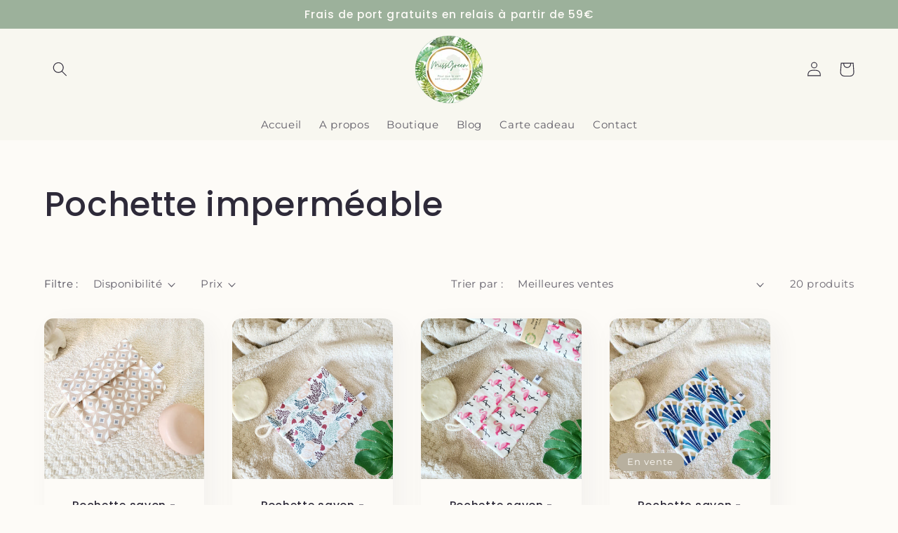

--- FILE ---
content_type: text/html; charset=utf-8
request_url: https://missgreenbyso.fr/collections/hygiene-beaute-pochette-impermeable
body_size: 56759
content:
<!doctype html>
<html class="no-js" lang="fr">
  <head>
    <meta charset="utf-8">
    <meta http-equiv="X-UA-Compatible" content="IE=edge">
    <meta name="viewport" content="width=device-width,initial-scale=1">
    <meta name="theme-color" content="">
    <link rel="canonical" href="https://missgreenbyso.fr/collections/hygiene-beaute-pochette-impermeable">
    <link rel="preconnect" href="https://cdn.shopify.com" crossorigin><link rel="icon" type="image/png" href="//missgreenbyso.fr/cdn/shop/files/MissGreen_-_Logo_detoure_B.png?crop=center&height=32&v=1681315771&width=32"><link rel="preconnect" href="https://fonts.shopifycdn.com" crossorigin><title>
      Pochette imperméable
 &ndash; MissGreen</title>

    

    

<meta property="og:site_name" content="MissGreen">
<meta property="og:url" content="https://missgreenbyso.fr/collections/hygiene-beaute-pochette-impermeable">
<meta property="og:title" content="Pochette imperméable">
<meta property="og:type" content="website">
<meta property="og:description" content="Boutique en ligne d&#39;alternatives écoresponsables pour le quotidien. Création d&#39;accessoires textiles éthiques engagés autour du Zéro déchet. Axée sur deux principaux univers de la maison : tels que la Salle de Bain et la Cuisine, en complément de ses créations, MissGreen propose une sélection d&#39; accessoires alternatifs "><meta property="og:image" content="http://missgreenbyso.fr/cdn/shop/files/5198MissGreen_-_Logo_B-removebg-preview1683023058_6229b15c-eb6c-4b6d-91d9-2865945f5de5.png?height=628&pad_color=fff&v=1683029223&width=1200">
  <meta property="og:image:secure_url" content="https://missgreenbyso.fr/cdn/shop/files/5198MissGreen_-_Logo_B-removebg-preview1683023058_6229b15c-eb6c-4b6d-91d9-2865945f5de5.png?height=628&pad_color=fff&v=1683029223&width=1200">
  <meta property="og:image:width" content="1200">
  <meta property="og:image:height" content="628"><meta name="twitter:card" content="summary_large_image">
<meta name="twitter:title" content="Pochette imperméable">
<meta name="twitter:description" content="Boutique en ligne d&#39;alternatives écoresponsables pour le quotidien. Création d&#39;accessoires textiles éthiques engagés autour du Zéro déchet. Axée sur deux principaux univers de la maison : tels que la Salle de Bain et la Cuisine, en complément de ses créations, MissGreen propose une sélection d&#39; accessoires alternatifs ">


    <script src="//missgreenbyso.fr/cdn/shop/t/2/assets/constants.js?v=95358004781563950421681220233" defer="defer"></script>
    <script src="//missgreenbyso.fr/cdn/shop/t/2/assets/pubsub.js?v=2921868252632587581681220234" defer="defer"></script>
    <script src="//missgreenbyso.fr/cdn/shop/t/2/assets/global.js?v=127210358271191040921681220233" defer="defer"></script>
    <script>window.performance && window.performance.mark && window.performance.mark('shopify.content_for_header.start');</script><meta id="shopify-digital-wallet" name="shopify-digital-wallet" content="/73031254361/digital_wallets/dialog">
<meta name="shopify-checkout-api-token" content="d34ca865e22a0e7b17a5053f3cc710ba">
<meta id="in-context-paypal-metadata" data-shop-id="73031254361" data-venmo-supported="false" data-environment="production" data-locale="fr_FR" data-paypal-v4="true" data-currency="EUR">
<link rel="alternate" type="application/atom+xml" title="Feed" href="/collections/hygiene-beaute-pochette-impermeable.atom" />
<link rel="alternate" type="application/json+oembed" href="https://missgreenbyso.fr/collections/hygiene-beaute-pochette-impermeable.oembed">
<script async="async" src="/checkouts/internal/preloads.js?locale=fr-FR"></script>
<link rel="preconnect" href="https://shop.app" crossorigin="anonymous">
<script async="async" src="https://shop.app/checkouts/internal/preloads.js?locale=fr-FR&shop_id=73031254361" crossorigin="anonymous"></script>
<script id="apple-pay-shop-capabilities" type="application/json">{"shopId":73031254361,"countryCode":"FR","currencyCode":"EUR","merchantCapabilities":["supports3DS"],"merchantId":"gid:\/\/shopify\/Shop\/73031254361","merchantName":"MissGreen","requiredBillingContactFields":["postalAddress","email","phone"],"requiredShippingContactFields":["postalAddress","email","phone"],"shippingType":"shipping","supportedNetworks":["visa","masterCard","amex","maestro"],"total":{"type":"pending","label":"MissGreen","amount":"1.00"},"shopifyPaymentsEnabled":true,"supportsSubscriptions":true}</script>
<script id="shopify-features" type="application/json">{"accessToken":"d34ca865e22a0e7b17a5053f3cc710ba","betas":["rich-media-storefront-analytics"],"domain":"missgreenbyso.fr","predictiveSearch":true,"shopId":73031254361,"locale":"fr"}</script>
<script>var Shopify = Shopify || {};
Shopify.shop = "missgreenbyso.myshopify.com";
Shopify.locale = "fr";
Shopify.currency = {"active":"EUR","rate":"1.0"};
Shopify.country = "FR";
Shopify.theme = {"name":"Sense","id":147219087705,"schema_name":"Sense","schema_version":"9.0.0","theme_store_id":1356,"role":"main"};
Shopify.theme.handle = "null";
Shopify.theme.style = {"id":null,"handle":null};
Shopify.cdnHost = "missgreenbyso.fr/cdn";
Shopify.routes = Shopify.routes || {};
Shopify.routes.root = "/";</script>
<script type="module">!function(o){(o.Shopify=o.Shopify||{}).modules=!0}(window);</script>
<script>!function(o){function n(){var o=[];function n(){o.push(Array.prototype.slice.apply(arguments))}return n.q=o,n}var t=o.Shopify=o.Shopify||{};t.loadFeatures=n(),t.autoloadFeatures=n()}(window);</script>
<script>
  window.ShopifyPay = window.ShopifyPay || {};
  window.ShopifyPay.apiHost = "shop.app\/pay";
  window.ShopifyPay.redirectState = null;
</script>
<script id="shop-js-analytics" type="application/json">{"pageType":"collection"}</script>
<script defer="defer" async type="module" src="//missgreenbyso.fr/cdn/shopifycloud/shop-js/modules/v2/client.init-shop-cart-sync_DyYWCJny.fr.esm.js"></script>
<script defer="defer" async type="module" src="//missgreenbyso.fr/cdn/shopifycloud/shop-js/modules/v2/chunk.common_BDBm0ZZC.esm.js"></script>
<script type="module">
  await import("//missgreenbyso.fr/cdn/shopifycloud/shop-js/modules/v2/client.init-shop-cart-sync_DyYWCJny.fr.esm.js");
await import("//missgreenbyso.fr/cdn/shopifycloud/shop-js/modules/v2/chunk.common_BDBm0ZZC.esm.js");

  window.Shopify.SignInWithShop?.initShopCartSync?.({"fedCMEnabled":true,"windoidEnabled":true});

</script>
<script>
  window.Shopify = window.Shopify || {};
  if (!window.Shopify.featureAssets) window.Shopify.featureAssets = {};
  window.Shopify.featureAssets['shop-js'] = {"shop-cart-sync":["modules/v2/client.shop-cart-sync_B_Bw5PRo.fr.esm.js","modules/v2/chunk.common_BDBm0ZZC.esm.js"],"init-fed-cm":["modules/v2/client.init-fed-cm_-pdRnAOg.fr.esm.js","modules/v2/chunk.common_BDBm0ZZC.esm.js"],"init-windoid":["modules/v2/client.init-windoid_DnYlFG1h.fr.esm.js","modules/v2/chunk.common_BDBm0ZZC.esm.js"],"init-shop-email-lookup-coordinator":["modules/v2/client.init-shop-email-lookup-coordinator_BCzilhpw.fr.esm.js","modules/v2/chunk.common_BDBm0ZZC.esm.js"],"shop-cash-offers":["modules/v2/client.shop-cash-offers_C5kHJTSN.fr.esm.js","modules/v2/chunk.common_BDBm0ZZC.esm.js","modules/v2/chunk.modal_CtqKD1z8.esm.js"],"shop-button":["modules/v2/client.shop-button_mcpRJFuh.fr.esm.js","modules/v2/chunk.common_BDBm0ZZC.esm.js"],"shop-toast-manager":["modules/v2/client.shop-toast-manager_C_QXj6h0.fr.esm.js","modules/v2/chunk.common_BDBm0ZZC.esm.js"],"avatar":["modules/v2/client.avatar_BTnouDA3.fr.esm.js"],"pay-button":["modules/v2/client.pay-button_DsS5m06H.fr.esm.js","modules/v2/chunk.common_BDBm0ZZC.esm.js"],"init-shop-cart-sync":["modules/v2/client.init-shop-cart-sync_DyYWCJny.fr.esm.js","modules/v2/chunk.common_BDBm0ZZC.esm.js"],"shop-login-button":["modules/v2/client.shop-login-button_BEQFZ84Y.fr.esm.js","modules/v2/chunk.common_BDBm0ZZC.esm.js","modules/v2/chunk.modal_CtqKD1z8.esm.js"],"init-customer-accounts-sign-up":["modules/v2/client.init-customer-accounts-sign-up_QowAcxX2.fr.esm.js","modules/v2/client.shop-login-button_BEQFZ84Y.fr.esm.js","modules/v2/chunk.common_BDBm0ZZC.esm.js","modules/v2/chunk.modal_CtqKD1z8.esm.js"],"init-shop-for-new-customer-accounts":["modules/v2/client.init-shop-for-new-customer-accounts_BFJXT-UG.fr.esm.js","modules/v2/client.shop-login-button_BEQFZ84Y.fr.esm.js","modules/v2/chunk.common_BDBm0ZZC.esm.js","modules/v2/chunk.modal_CtqKD1z8.esm.js"],"init-customer-accounts":["modules/v2/client.init-customer-accounts_BBfGV8Xt.fr.esm.js","modules/v2/client.shop-login-button_BEQFZ84Y.fr.esm.js","modules/v2/chunk.common_BDBm0ZZC.esm.js","modules/v2/chunk.modal_CtqKD1z8.esm.js"],"shop-follow-button":["modules/v2/client.shop-follow-button_9fzI0NJX.fr.esm.js","modules/v2/chunk.common_BDBm0ZZC.esm.js","modules/v2/chunk.modal_CtqKD1z8.esm.js"],"checkout-modal":["modules/v2/client.checkout-modal_DHwrZ6kr.fr.esm.js","modules/v2/chunk.common_BDBm0ZZC.esm.js","modules/v2/chunk.modal_CtqKD1z8.esm.js"],"lead-capture":["modules/v2/client.lead-capture_D3unuPP3.fr.esm.js","modules/v2/chunk.common_BDBm0ZZC.esm.js","modules/v2/chunk.modal_CtqKD1z8.esm.js"],"shop-login":["modules/v2/client.shop-login_C8y8Opox.fr.esm.js","modules/v2/chunk.common_BDBm0ZZC.esm.js","modules/v2/chunk.modal_CtqKD1z8.esm.js"],"payment-terms":["modules/v2/client.payment-terms_DoIedF_y.fr.esm.js","modules/v2/chunk.common_BDBm0ZZC.esm.js","modules/v2/chunk.modal_CtqKD1z8.esm.js"]};
</script>
<script>(function() {
  var isLoaded = false;
  function asyncLoad() {
    if (isLoaded) return;
    isLoaded = true;
    var urls = ["https:\/\/cdn.shopify.com\/s\/files\/1\/0730\/3125\/4361\/t\/2\/assets\/pop_73031254361.js?v=1682667102\u0026shop=missgreenbyso.myshopify.com","https:\/\/cdn.judge.me\/checkout_comment.js?shop=missgreenbyso.myshopify.com","https:\/\/ecommplugins-scripts.trustpilot.com\/v2.1\/js\/header.min.js?settings=eyJrZXkiOiI4eDk4VnJwVFBHQVRidHpuIiwicyI6Im5vbmUifQ==\u0026shop=missgreenbyso.myshopify.com","https:\/\/ecommplugins-trustboxsettings.trustpilot.com\/missgreenbyso.myshopify.com.js?settings=1688569963302\u0026shop=missgreenbyso.myshopify.com","https:\/\/widget.trustpilot.com\/bootstrap\/v5\/tp.widget.sync.bootstrap.min.js?shop=missgreenbyso.myshopify.com","https:\/\/cdncozyantitheft.addons.business\/js\/script_tags\/missgreenbyso\/wU2UOyfr94VIMgdHO1VlMp1Vozg720x8.js?shop=missgreenbyso.myshopify.com"];
    for (var i = 0; i < urls.length; i++) {
      var s = document.createElement('script');
      s.type = 'text/javascript';
      s.async = true;
      s.src = urls[i];
      var x = document.getElementsByTagName('script')[0];
      x.parentNode.insertBefore(s, x);
    }
  };
  if(window.attachEvent) {
    window.attachEvent('onload', asyncLoad);
  } else {
    window.addEventListener('load', asyncLoad, false);
  }
})();</script>
<script id="__st">var __st={"a":73031254361,"offset":3600,"reqid":"752d3454-2a2a-4ed2-95d4-4ad90ea87203-1768933540","pageurl":"missgreenbyso.fr\/collections\/hygiene-beaute-pochette-impermeable","u":"0ef994aff76f","p":"collection","rtyp":"collection","rid":599840719193};</script>
<script>window.ShopifyPaypalV4VisibilityTracking = true;</script>
<script id="captcha-bootstrap">!function(){'use strict';const t='contact',e='account',n='new_comment',o=[[t,t],['blogs',n],['comments',n],[t,'customer']],c=[[e,'customer_login'],[e,'guest_login'],[e,'recover_customer_password'],[e,'create_customer']],r=t=>t.map((([t,e])=>`form[action*='/${t}']:not([data-nocaptcha='true']) input[name='form_type'][value='${e}']`)).join(','),a=t=>()=>t?[...document.querySelectorAll(t)].map((t=>t.form)):[];function s(){const t=[...o],e=r(t);return a(e)}const i='password',u='form_key',d=['recaptcha-v3-token','g-recaptcha-response','h-captcha-response',i],f=()=>{try{return window.sessionStorage}catch{return}},m='__shopify_v',_=t=>t.elements[u];function p(t,e,n=!1){try{const o=window.sessionStorage,c=JSON.parse(o.getItem(e)),{data:r}=function(t){const{data:e,action:n}=t;return t[m]||n?{data:e,action:n}:{data:t,action:n}}(c);for(const[e,n]of Object.entries(r))t.elements[e]&&(t.elements[e].value=n);n&&o.removeItem(e)}catch(o){console.error('form repopulation failed',{error:o})}}const l='form_type',E='cptcha';function T(t){t.dataset[E]=!0}const w=window,h=w.document,L='Shopify',v='ce_forms',y='captcha';let A=!1;((t,e)=>{const n=(g='f06e6c50-85a8-45c8-87d0-21a2b65856fe',I='https://cdn.shopify.com/shopifycloud/storefront-forms-hcaptcha/ce_storefront_forms_captcha_hcaptcha.v1.5.2.iife.js',D={infoText:'Protégé par hCaptcha',privacyText:'Confidentialité',termsText:'Conditions'},(t,e,n)=>{const o=w[L][v],c=o.bindForm;if(c)return c(t,g,e,D).then(n);var r;o.q.push([[t,g,e,D],n]),r=I,A||(h.body.append(Object.assign(h.createElement('script'),{id:'captcha-provider',async:!0,src:r})),A=!0)});var g,I,D;w[L]=w[L]||{},w[L][v]=w[L][v]||{},w[L][v].q=[],w[L][y]=w[L][y]||{},w[L][y].protect=function(t,e){n(t,void 0,e),T(t)},Object.freeze(w[L][y]),function(t,e,n,w,h,L){const[v,y,A,g]=function(t,e,n){const i=e?o:[],u=t?c:[],d=[...i,...u],f=r(d),m=r(i),_=r(d.filter((([t,e])=>n.includes(e))));return[a(f),a(m),a(_),s()]}(w,h,L),I=t=>{const e=t.target;return e instanceof HTMLFormElement?e:e&&e.form},D=t=>v().includes(t);t.addEventListener('submit',(t=>{const e=I(t);if(!e)return;const n=D(e)&&!e.dataset.hcaptchaBound&&!e.dataset.recaptchaBound,o=_(e),c=g().includes(e)&&(!o||!o.value);(n||c)&&t.preventDefault(),c&&!n&&(function(t){try{if(!f())return;!function(t){const e=f();if(!e)return;const n=_(t);if(!n)return;const o=n.value;o&&e.removeItem(o)}(t);const e=Array.from(Array(32),(()=>Math.random().toString(36)[2])).join('');!function(t,e){_(t)||t.append(Object.assign(document.createElement('input'),{type:'hidden',name:u})),t.elements[u].value=e}(t,e),function(t,e){const n=f();if(!n)return;const o=[...t.querySelectorAll(`input[type='${i}']`)].map((({name:t})=>t)),c=[...d,...o],r={};for(const[a,s]of new FormData(t).entries())c.includes(a)||(r[a]=s);n.setItem(e,JSON.stringify({[m]:1,action:t.action,data:r}))}(t,e)}catch(e){console.error('failed to persist form',e)}}(e),e.submit())}));const S=(t,e)=>{t&&!t.dataset[E]&&(n(t,e.some((e=>e===t))),T(t))};for(const o of['focusin','change'])t.addEventListener(o,(t=>{const e=I(t);D(e)&&S(e,y())}));const B=e.get('form_key'),M=e.get(l),P=B&&M;t.addEventListener('DOMContentLoaded',(()=>{const t=y();if(P)for(const e of t)e.elements[l].value===M&&p(e,B);[...new Set([...A(),...v().filter((t=>'true'===t.dataset.shopifyCaptcha))])].forEach((e=>S(e,t)))}))}(h,new URLSearchParams(w.location.search),n,t,e,['guest_login'])})(!0,!0)}();</script>
<script integrity="sha256-4kQ18oKyAcykRKYeNunJcIwy7WH5gtpwJnB7kiuLZ1E=" data-source-attribution="shopify.loadfeatures" defer="defer" src="//missgreenbyso.fr/cdn/shopifycloud/storefront/assets/storefront/load_feature-a0a9edcb.js" crossorigin="anonymous"></script>
<script crossorigin="anonymous" defer="defer" src="//missgreenbyso.fr/cdn/shopifycloud/storefront/assets/shopify_pay/storefront-65b4c6d7.js?v=20250812"></script>
<script data-source-attribution="shopify.dynamic_checkout.dynamic.init">var Shopify=Shopify||{};Shopify.PaymentButton=Shopify.PaymentButton||{isStorefrontPortableWallets:!0,init:function(){window.Shopify.PaymentButton.init=function(){};var t=document.createElement("script");t.src="https://missgreenbyso.fr/cdn/shopifycloud/portable-wallets/latest/portable-wallets.fr.js",t.type="module",document.head.appendChild(t)}};
</script>
<script data-source-attribution="shopify.dynamic_checkout.buyer_consent">
  function portableWalletsHideBuyerConsent(e){var t=document.getElementById("shopify-buyer-consent"),n=document.getElementById("shopify-subscription-policy-button");t&&n&&(t.classList.add("hidden"),t.setAttribute("aria-hidden","true"),n.removeEventListener("click",e))}function portableWalletsShowBuyerConsent(e){var t=document.getElementById("shopify-buyer-consent"),n=document.getElementById("shopify-subscription-policy-button");t&&n&&(t.classList.remove("hidden"),t.removeAttribute("aria-hidden"),n.addEventListener("click",e))}window.Shopify?.PaymentButton&&(window.Shopify.PaymentButton.hideBuyerConsent=portableWalletsHideBuyerConsent,window.Shopify.PaymentButton.showBuyerConsent=portableWalletsShowBuyerConsent);
</script>
<script data-source-attribution="shopify.dynamic_checkout.cart.bootstrap">document.addEventListener("DOMContentLoaded",(function(){function t(){return document.querySelector("shopify-accelerated-checkout-cart, shopify-accelerated-checkout")}if(t())Shopify.PaymentButton.init();else{new MutationObserver((function(e,n){t()&&(Shopify.PaymentButton.init(),n.disconnect())})).observe(document.body,{childList:!0,subtree:!0})}}));
</script>
<link id="shopify-accelerated-checkout-styles" rel="stylesheet" media="screen" href="https://missgreenbyso.fr/cdn/shopifycloud/portable-wallets/latest/accelerated-checkout-backwards-compat.css" crossorigin="anonymous">
<style id="shopify-accelerated-checkout-cart">
        #shopify-buyer-consent {
  margin-top: 1em;
  display: inline-block;
  width: 100%;
}

#shopify-buyer-consent.hidden {
  display: none;
}

#shopify-subscription-policy-button {
  background: none;
  border: none;
  padding: 0;
  text-decoration: underline;
  font-size: inherit;
  cursor: pointer;
}

#shopify-subscription-policy-button::before {
  box-shadow: none;
}

      </style>
<script id="sections-script" data-sections="header" defer="defer" src="//missgreenbyso.fr/cdn/shop/t/2/compiled_assets/scripts.js?v=1246"></script>
<script>window.performance && window.performance.mark && window.performance.mark('shopify.content_for_header.end');</script>


    <style data-shopify>
      @font-face {
  font-family: Montserrat;
  font-weight: 400;
  font-style: normal;
  font-display: swap;
  src: url("//missgreenbyso.fr/cdn/fonts/montserrat/montserrat_n4.81949fa0ac9fd2021e16436151e8eaa539321637.woff2") format("woff2"),
       url("//missgreenbyso.fr/cdn/fonts/montserrat/montserrat_n4.a6c632ca7b62da89c3594789ba828388aac693fe.woff") format("woff");
}

      @font-face {
  font-family: Montserrat;
  font-weight: 700;
  font-style: normal;
  font-display: swap;
  src: url("//missgreenbyso.fr/cdn/fonts/montserrat/montserrat_n7.3c434e22befd5c18a6b4afadb1e3d77c128c7939.woff2") format("woff2"),
       url("//missgreenbyso.fr/cdn/fonts/montserrat/montserrat_n7.5d9fa6e2cae713c8fb539a9876489d86207fe957.woff") format("woff");
}

      @font-face {
  font-family: Montserrat;
  font-weight: 400;
  font-style: italic;
  font-display: swap;
  src: url("//missgreenbyso.fr/cdn/fonts/montserrat/montserrat_i4.5a4ea298b4789e064f62a29aafc18d41f09ae59b.woff2") format("woff2"),
       url("//missgreenbyso.fr/cdn/fonts/montserrat/montserrat_i4.072b5869c5e0ed5b9d2021e4c2af132e16681ad2.woff") format("woff");
}

      @font-face {
  font-family: Montserrat;
  font-weight: 700;
  font-style: italic;
  font-display: swap;
  src: url("//missgreenbyso.fr/cdn/fonts/montserrat/montserrat_i7.a0d4a463df4f146567d871890ffb3c80408e7732.woff2") format("woff2"),
       url("//missgreenbyso.fr/cdn/fonts/montserrat/montserrat_i7.f6ec9f2a0681acc6f8152c40921d2a4d2e1a2c78.woff") format("woff");
}

      @font-face {
  font-family: Poppins;
  font-weight: 500;
  font-style: normal;
  font-display: swap;
  src: url("//missgreenbyso.fr/cdn/fonts/poppins/poppins_n5.ad5b4b72b59a00358afc706450c864c3c8323842.woff2") format("woff2"),
       url("//missgreenbyso.fr/cdn/fonts/poppins/poppins_n5.33757fdf985af2d24b32fcd84c9a09224d4b2c39.woff") format("woff");
}


      :root {
        --font-body-family: Montserrat, sans-serif;
        --font-body-style: normal;
        --font-body-weight: 400;
        --font-body-weight-bold: 700;

        --font-heading-family: Poppins, sans-serif;
        --font-heading-style: normal;
        --font-heading-weight: 500;

        --font-body-scale: 1.05;
        --font-heading-scale: 1.1428571428571428;

        --color-base-text: 46, 42, 57;
        --color-shadow: 46, 42, 57;
        --color-base-background-1: 253, 251, 247;
        --color-base-background-2: 248, 247, 240;
        --color-base-solid-button-labels: 253, 251, 247;
        --color-base-outline-button-labels: 46, 42, 57;
        --color-base-accent-1: 156, 177, 155;
        --color-base-accent-2: 184, 176, 159;
        --payment-terms-background-color: #FDFBF7;

        --gradient-base-background-1: #FDFBF7;
        --gradient-base-background-2: #f8f7f0;
        --gradient-base-accent-1: #9cb19b;
        --gradient-base-accent-2: #b8b09f;

        --media-padding: px;
        --media-border-opacity: 0.1;
        --media-border-width: 0px;
        --media-radius: 12px;
        --media-shadow-opacity: 0.1;
        --media-shadow-horizontal-offset: 10px;
        --media-shadow-vertical-offset: 0px;
        --media-shadow-blur-radius: 20px;
        --media-shadow-visible: 1;

        --page-width: 120rem;
        --page-width-margin: 0rem;

        --product-card-image-padding: 0.0rem;
        --product-card-corner-radius: 1.2rem;
        --product-card-text-alignment: center;
        --product-card-border-width: 0.0rem;
        --product-card-border-opacity: 0.1;
        --product-card-shadow-opacity: 0.05;
        --product-card-shadow-visible: 1;
        --product-card-shadow-horizontal-offset: 1.0rem;
        --product-card-shadow-vertical-offset: 1.0rem;
        --product-card-shadow-blur-radius: 3.5rem;

        --collection-card-image-padding: 0.0rem;
        --collection-card-corner-radius: 1.2rem;
        --collection-card-text-alignment: left;
        --collection-card-border-width: 0.0rem;
        --collection-card-border-opacity: 0.1;
        --collection-card-shadow-opacity: 0.05;
        --collection-card-shadow-visible: 1;
        --collection-card-shadow-horizontal-offset: 1.0rem;
        --collection-card-shadow-vertical-offset: 1.0rem;
        --collection-card-shadow-blur-radius: 3.5rem;

        --blog-card-image-padding: 0.0rem;
        --blog-card-corner-radius: 1.2rem;
        --blog-card-text-alignment: center;
        --blog-card-border-width: 0.0rem;
        --blog-card-border-opacity: 0.1;
        --blog-card-shadow-opacity: 0.05;
        --blog-card-shadow-visible: 1;
        --blog-card-shadow-horizontal-offset: 1.0rem;
        --blog-card-shadow-vertical-offset: 1.0rem;
        --blog-card-shadow-blur-radius: 3.5rem;

        --badge-corner-radius: 2.0rem;

        --popup-border-width: 1px;
        --popup-border-opacity: 0.1;
        --popup-corner-radius: 22px;
        --popup-shadow-opacity: 0.1;
        --popup-shadow-horizontal-offset: 10px;
        --popup-shadow-vertical-offset: 12px;
        --popup-shadow-blur-radius: 20px;

        --drawer-border-width: 1px;
        --drawer-border-opacity: 0.1;
        --drawer-shadow-opacity: 0.0;
        --drawer-shadow-horizontal-offset: 0px;
        --drawer-shadow-vertical-offset: 4px;
        --drawer-shadow-blur-radius: 5px;

        --spacing-sections-desktop: 36px;
        --spacing-sections-mobile: 25px;

        --grid-desktop-vertical-spacing: 40px;
        --grid-desktop-horizontal-spacing: 40px;
        --grid-mobile-vertical-spacing: 20px;
        --grid-mobile-horizontal-spacing: 20px;

        --text-boxes-border-opacity: 0.1;
        --text-boxes-border-width: 0px;
        --text-boxes-radius: 24px;
        --text-boxes-shadow-opacity: 0.0;
        --text-boxes-shadow-visible: 0;
        --text-boxes-shadow-horizontal-offset: 10px;
        --text-boxes-shadow-vertical-offset: 12px;
        --text-boxes-shadow-blur-radius: 20px;

        --buttons-radius: 10px;
        --buttons-radius-outset: 11px;
        --buttons-border-width: 1px;
        --buttons-border-opacity: 0.55;
        --buttons-shadow-opacity: 0.0;
        --buttons-shadow-visible: 0;
        --buttons-shadow-horizontal-offset: 0px;
        --buttons-shadow-vertical-offset: 4px;
        --buttons-shadow-blur-radius: 5px;
        --buttons-border-offset: 0.3px;

        --inputs-radius: 10px;
        --inputs-border-width: 1px;
        --inputs-border-opacity: 0.55;
        --inputs-shadow-opacity: 0.0;
        --inputs-shadow-horizontal-offset: 0px;
        --inputs-margin-offset: 0px;
        --inputs-shadow-vertical-offset: 12px;
        --inputs-shadow-blur-radius: 5px;
        --inputs-radius-outset: 11px;

        --variant-pills-radius: 10px;
        --variant-pills-border-width: 0px;
        --variant-pills-border-opacity: 0.1;
        --variant-pills-shadow-opacity: 0.0;
        --variant-pills-shadow-horizontal-offset: 0px;
        --variant-pills-shadow-vertical-offset: 4px;
        --variant-pills-shadow-blur-radius: 5px;
      }

      *,
      *::before,
      *::after {
        box-sizing: inherit;
      }

      html {
        box-sizing: border-box;
        font-size: calc(var(--font-body-scale) * 62.5%);
        height: 100%;
      }

      body {
        display: grid;
        grid-template-rows: auto auto 1fr auto;
        grid-template-columns: 100%;
        min-height: 100%;
        margin: 0;
        font-size: 1.5rem;
        letter-spacing: 0.06rem;
        line-height: calc(1 + 0.8 / var(--font-body-scale));
        font-family: var(--font-body-family);
        font-style: var(--font-body-style);
        font-weight: var(--font-body-weight);
      }

      @media screen and (min-width: 750px) {
        body {
          font-size: 1.6rem;
        }
      }
    </style>

    <link href="//missgreenbyso.fr/cdn/shop/t/2/assets/base.css?v=140624990073879848751681220233" rel="stylesheet" type="text/css" media="all" />
<link rel="preload" as="font" href="//missgreenbyso.fr/cdn/fonts/montserrat/montserrat_n4.81949fa0ac9fd2021e16436151e8eaa539321637.woff2" type="font/woff2" crossorigin><link rel="preload" as="font" href="//missgreenbyso.fr/cdn/fonts/poppins/poppins_n5.ad5b4b72b59a00358afc706450c864c3c8323842.woff2" type="font/woff2" crossorigin><link rel="stylesheet" href="//missgreenbyso.fr/cdn/shop/t/2/assets/component-predictive-search.css?v=85913294783299393391681220233" media="print" onload="this.media='all'"><script>document.documentElement.className = document.documentElement.className.replace('no-js', 'js');
    if (Shopify.designMode) {
      document.documentElement.classList.add('shopify-design-mode');
    }
    </script>
  
<!-- BEGIN app block: shopify://apps/judge-me-reviews/blocks/judgeme_core/61ccd3b1-a9f2-4160-9fe9-4fec8413e5d8 --><!-- Start of Judge.me Core -->






<link rel="dns-prefetch" href="https://cdnwidget.judge.me">
<link rel="dns-prefetch" href="https://cdn.judge.me">
<link rel="dns-prefetch" href="https://cdn1.judge.me">
<link rel="dns-prefetch" href="https://api.judge.me">

<script data-cfasync='false' class='jdgm-settings-script'>window.jdgmSettings={"pagination":5,"disable_web_reviews":false,"badge_no_review_text":"Aucun avis","badge_n_reviews_text":"{{ n }} avis","badge_star_color":"#ffc24a","hide_badge_preview_if_no_reviews":true,"badge_hide_text":false,"enforce_center_preview_badge":false,"widget_title":"Avis Clients","widget_open_form_text":"Écrire un avis","widget_close_form_text":"Annuler l'avis","widget_refresh_page_text":"Actualiser la page","widget_summary_text":"Basé sur {{ number_of_reviews }} avis","widget_no_review_text":"Soyez le premier à écrire un avis","widget_name_field_text":"Nom d'affichage","widget_verified_name_field_text":"Nom vérifié (public)","widget_name_placeholder_text":"Nom d'affichage","widget_required_field_error_text":"Ce champ est obligatoire.","widget_email_field_text":"Adresse email","widget_verified_email_field_text":"Email vérifié (privé, ne peut pas être modifié)","widget_email_placeholder_text":"Votre adresse email","widget_email_field_error_text":"Veuillez entrer une adresse email valide.","widget_rating_field_text":"Évaluation","widget_review_title_field_text":"Titre de l'avis","widget_review_title_placeholder_text":"Donnez un titre à votre avis","widget_review_body_field_text":"Contenu de l'avis","widget_review_body_placeholder_text":"Commencez à écrire ici...","widget_pictures_field_text":"Photo/Vidéo (facultatif)","widget_submit_review_text":"Soumettre l'avis","widget_submit_verified_review_text":"Soumettre un avis vérifié","widget_submit_success_msg_with_auto_publish":"Merci ! Veuillez actualiser la page dans quelques instants pour voir votre avis. Vous pouvez supprimer ou modifier votre avis en vous connectant à \u003ca href='https://judge.me/login' target='_blank' rel='nofollow noopener'\u003eJudge.me\u003c/a\u003e","widget_submit_success_msg_no_auto_publish":"Merci ! Votre avis sera publié dès qu'il sera approuvé par l'administrateur de la boutique. Vous pouvez supprimer ou modifier votre avis en vous connectant à \u003ca href='https://judge.me/login' target='_blank' rel='nofollow noopener'\u003eJudge.me\u003c/a\u003e","widget_show_default_reviews_out_of_total_text":"Affichage de {{ n_reviews_shown }} sur {{ n_reviews }} avis.","widget_show_all_link_text":"Tout afficher","widget_show_less_link_text":"Afficher moins","widget_author_said_text":"{{ reviewer_name }} a dit :","widget_days_text":"il y a {{ n }} jour/jours","widget_weeks_text":"il y a {{ n }} semaine/semaines","widget_months_text":"il y a {{ n }} mois","widget_years_text":"il y a {{ n }} an/ans","widget_yesterday_text":"Hier","widget_today_text":"Aujourd'hui","widget_replied_text":"\u003e\u003e {{ shop_name }} a répondu :","widget_read_more_text":"Lire plus","widget_reviewer_name_as_initial":"","widget_rating_filter_color":"#fbcd0a","widget_rating_filter_see_all_text":"Voir tous les avis","widget_sorting_most_recent_text":"Plus récents","widget_sorting_highest_rating_text":"Meilleures notes","widget_sorting_lowest_rating_text":"Notes les plus basses","widget_sorting_with_pictures_text":"Uniquement les photos","widget_sorting_most_helpful_text":"Plus utiles","widget_open_question_form_text":"Poser une question","widget_reviews_subtab_text":"Avis","widget_questions_subtab_text":"Questions","widget_question_label_text":"Question","widget_answer_label_text":"Réponse","widget_question_placeholder_text":"Écrivez votre question ici","widget_submit_question_text":"Soumettre la question","widget_question_submit_success_text":"Merci pour votre question ! Nous vous notifierons dès qu'elle aura une réponse.","widget_star_color":"#ffc24a","verified_badge_text":"Vérifié","verified_badge_bg_color":"","verified_badge_text_color":"","verified_badge_placement":"left-of-reviewer-name","widget_review_max_height":"","widget_hide_border":false,"widget_social_share":false,"widget_thumb":false,"widget_review_location_show":false,"widget_location_format":"","all_reviews_include_out_of_store_products":true,"all_reviews_out_of_store_text":"(hors boutique)","all_reviews_pagination":100,"all_reviews_product_name_prefix_text":"à propos de","enable_review_pictures":true,"enable_question_anwser":false,"widget_theme":"default","review_date_format":"dd/mm/yyyy","default_sort_method":"most-recent","widget_product_reviews_subtab_text":"Avis Produits","widget_shop_reviews_subtab_text":"Avis Boutique","widget_other_products_reviews_text":"Avis pour d'autres produits","widget_store_reviews_subtab_text":"Avis de la boutique","widget_no_store_reviews_text":"Cette boutique n'a pas encore reçu d'avis","widget_web_restriction_product_reviews_text":"Ce produit n'a pas encore reçu d'avis","widget_no_items_text":"Aucun élément trouvé","widget_show_more_text":"Afficher plus","widget_write_a_store_review_text":"Écrire un avis sur la boutique","widget_other_languages_heading":"Avis dans d'autres langues","widget_translate_review_text":"Traduire l'avis en {{ language }}","widget_translating_review_text":"Traduction en cours...","widget_show_original_translation_text":"Afficher l'original ({{ language }})","widget_translate_review_failed_text":"Impossible de traduire cet avis.","widget_translate_review_retry_text":"Réessayer","widget_translate_review_try_again_later_text":"Réessayez plus tard","show_product_url_for_grouped_product":false,"widget_sorting_pictures_first_text":"Photos en premier","show_pictures_on_all_rev_page_mobile":false,"show_pictures_on_all_rev_page_desktop":false,"floating_tab_hide_mobile_install_preference":false,"floating_tab_button_name":"★ Avis","floating_tab_title":"Laissons nos clients parler pour nous","floating_tab_button_color":"","floating_tab_button_background_color":"","floating_tab_url":"","floating_tab_url_enabled":false,"floating_tab_tab_style":"text","all_reviews_text_badge_text":"Les clients nous notent {{ shop.metafields.judgeme.all_reviews_rating | round: 1 }}/5 basé sur {{ shop.metafields.judgeme.all_reviews_count }} avis.","all_reviews_text_badge_text_branded_style":"{{ shop.metafields.judgeme.all_reviews_rating | round: 1 }} sur 5 étoiles basé sur {{ shop.metafields.judgeme.all_reviews_count }} avis","is_all_reviews_text_badge_a_link":false,"show_stars_for_all_reviews_text_badge":false,"all_reviews_text_badge_url":"","all_reviews_text_style":"text","all_reviews_text_color_style":"judgeme_brand_color","all_reviews_text_color":"#108474","all_reviews_text_show_jm_brand":true,"featured_carousel_show_header":true,"featured_carousel_title":"Laissons nos clients parler pour nous","testimonials_carousel_title":"Les clients nous disent","videos_carousel_title":"Histoire de clients réels","cards_carousel_title":"Les clients nous disent","featured_carousel_count_text":"sur {{ n }} avis","featured_carousel_add_link_to_all_reviews_page":false,"featured_carousel_url":"","featured_carousel_show_images":true,"featured_carousel_autoslide_interval":5,"featured_carousel_arrows_on_the_sides":false,"featured_carousel_height":250,"featured_carousel_width":80,"featured_carousel_image_size":0,"featured_carousel_image_height":250,"featured_carousel_arrow_color":"#eeeeee","verified_count_badge_style":"vintage","verified_count_badge_orientation":"horizontal","verified_count_badge_color_style":"judgeme_brand_color","verified_count_badge_color":"#108474","is_verified_count_badge_a_link":false,"verified_count_badge_url":"","verified_count_badge_show_jm_brand":true,"widget_rating_preset_default":5,"widget_first_sub_tab":"product-reviews","widget_show_histogram":true,"widget_histogram_use_custom_color":false,"widget_pagination_use_custom_color":false,"widget_star_use_custom_color":true,"widget_verified_badge_use_custom_color":false,"widget_write_review_use_custom_color":false,"picture_reminder_submit_button":"Upload Pictures","enable_review_videos":false,"mute_video_by_default":false,"widget_sorting_videos_first_text":"Vidéos en premier","widget_review_pending_text":"En attente","featured_carousel_items_for_large_screen":3,"social_share_options_order":"Facebook,Twitter","remove_microdata_snippet":true,"disable_json_ld":false,"enable_json_ld_products":false,"preview_badge_show_question_text":false,"preview_badge_no_question_text":"Aucune question","preview_badge_n_question_text":"{{ number_of_questions }} question/questions","qa_badge_show_icon":false,"qa_badge_position":"same-row","remove_judgeme_branding":false,"widget_add_search_bar":false,"widget_search_bar_placeholder":"Recherche","widget_sorting_verified_only_text":"Vérifiés uniquement","featured_carousel_theme":"default","featured_carousel_show_rating":true,"featured_carousel_show_title":true,"featured_carousel_show_body":true,"featured_carousel_show_date":false,"featured_carousel_show_reviewer":true,"featured_carousel_show_product":false,"featured_carousel_header_background_color":"#108474","featured_carousel_header_text_color":"#ffffff","featured_carousel_name_product_separator":"reviewed","featured_carousel_full_star_background":"#108474","featured_carousel_empty_star_background":"#dadada","featured_carousel_vertical_theme_background":"#f9fafb","featured_carousel_verified_badge_enable":true,"featured_carousel_verified_badge_color":"#108474","featured_carousel_border_style":"round","featured_carousel_review_line_length_limit":3,"featured_carousel_more_reviews_button_text":"Lire plus d'avis","featured_carousel_view_product_button_text":"Voir le produit","all_reviews_page_load_reviews_on":"scroll","all_reviews_page_load_more_text":"Charger plus d'avis","disable_fb_tab_reviews":false,"enable_ajax_cdn_cache":false,"widget_advanced_speed_features":5,"widget_public_name_text":"affiché publiquement comme","default_reviewer_name":"John Smith","default_reviewer_name_has_non_latin":true,"widget_reviewer_anonymous":"Anonyme","medals_widget_title":"Médailles d'avis Judge.me","medals_widget_background_color":"#f9fafb","medals_widget_position":"footer_all_pages","medals_widget_border_color":"#f9fafb","medals_widget_verified_text_position":"left","medals_widget_use_monochromatic_version":false,"medals_widget_elements_color":"#108474","show_reviewer_avatar":true,"widget_invalid_yt_video_url_error_text":"Pas une URL de vidéo YouTube","widget_max_length_field_error_text":"Veuillez ne pas dépasser {0} caractères.","widget_show_country_flag":false,"widget_show_collected_via_shop_app":true,"widget_verified_by_shop_badge_style":"light","widget_verified_by_shop_text":"Vérifié par la boutique","widget_show_photo_gallery":false,"widget_load_with_code_splitting":true,"widget_ugc_install_preference":false,"widget_ugc_title":"Fait par nous, partagé par vous","widget_ugc_subtitle":"Taguez-nous pour voir votre photo mise en avant sur notre page","widget_ugc_arrows_color":"#ffffff","widget_ugc_primary_button_text":"Acheter maintenant","widget_ugc_primary_button_background_color":"#108474","widget_ugc_primary_button_text_color":"#ffffff","widget_ugc_primary_button_border_width":"0","widget_ugc_primary_button_border_style":"none","widget_ugc_primary_button_border_color":"#108474","widget_ugc_primary_button_border_radius":"25","widget_ugc_secondary_button_text":"Charger plus","widget_ugc_secondary_button_background_color":"#ffffff","widget_ugc_secondary_button_text_color":"#108474","widget_ugc_secondary_button_border_width":"2","widget_ugc_secondary_button_border_style":"solid","widget_ugc_secondary_button_border_color":"#108474","widget_ugc_secondary_button_border_radius":"25","widget_ugc_reviews_button_text":"Voir les avis","widget_ugc_reviews_button_background_color":"#ffffff","widget_ugc_reviews_button_text_color":"#108474","widget_ugc_reviews_button_border_width":"2","widget_ugc_reviews_button_border_style":"solid","widget_ugc_reviews_button_border_color":"#108474","widget_ugc_reviews_button_border_radius":"25","widget_ugc_reviews_button_link_to":"judgeme-reviews-page","widget_ugc_show_post_date":true,"widget_ugc_max_width":"800","widget_rating_metafield_value_type":true,"widget_primary_color":"#9cb19b","widget_enable_secondary_color":true,"widget_secondary_color":"#dbe1c4","widget_summary_average_rating_text":"{{ average_rating }} sur 5","widget_media_grid_title":"Photos \u0026 vidéos clients","widget_media_grid_see_more_text":"Voir plus","widget_round_style":false,"widget_show_product_medals":true,"widget_verified_by_judgeme_text":"Avis vérifié","widget_show_store_medals":true,"widget_verified_by_judgeme_text_in_store_medals":"Vérifié par Judge.me","widget_media_field_exceed_quantity_message":"Désolé, nous ne pouvons accepter que {{ max_media }} pour un avis.","widget_media_field_exceed_limit_message":"{{ file_name }} est trop volumineux, veuillez sélectionner un {{ media_type }} de moins de {{ size_limit }}MB.","widget_review_submitted_text":"Avis soumis !","widget_question_submitted_text":"Question soumise !","widget_close_form_text_question":"Annuler","widget_write_your_answer_here_text":"Écrivez votre réponse ici","widget_enabled_branded_link":true,"widget_show_collected_by_judgeme":true,"widget_reviewer_name_color":"","widget_write_review_text_color":"","widget_write_review_bg_color":"","widget_collected_by_judgeme_text":"collecté par Judge.me","widget_pagination_type":"standard","widget_load_more_text":"Charger plus","widget_load_more_color":"#108474","widget_full_review_text":"Avis complet","widget_read_more_reviews_text":"Lire plus d'avis","widget_read_questions_text":"Lire les questions","widget_questions_and_answers_text":"Questions \u0026 Réponses","widget_verified_by_text":"Vérifié par","widget_verified_text":"Vérifié","widget_number_of_reviews_text":"{{ number_of_reviews }} avis","widget_back_button_text":"Retour","widget_next_button_text":"Suivant","widget_custom_forms_filter_button":"Filtres","custom_forms_style":"vertical","widget_show_review_information":false,"how_reviews_are_collected":"Comment les avis sont-ils collectés ?","widget_show_review_keywords":false,"widget_gdpr_statement":"Comment nous utilisons vos données : Nous vous contacterons uniquement à propos de l'avis que vous avez laissé, et seulement si nécessaire. En soumettant votre avis, vous acceptez les \u003ca href='https://judge.me/terms' target='_blank' rel='nofollow noopener'\u003econditions\u003c/a\u003e, la \u003ca href='https://judge.me/privacy' target='_blank' rel='nofollow noopener'\u003epolitique de confidentialité\u003c/a\u003e et les \u003ca href='https://judge.me/content-policy' target='_blank' rel='nofollow noopener'\u003epolitiques de contenu\u003c/a\u003e de Judge.me.","widget_multilingual_sorting_enabled":false,"widget_translate_review_content_enabled":false,"widget_translate_review_content_method":"manual","popup_widget_review_selection":"automatically_with_pictures","popup_widget_round_border_style":true,"popup_widget_show_title":true,"popup_widget_show_body":true,"popup_widget_show_reviewer":false,"popup_widget_show_product":true,"popup_widget_show_pictures":true,"popup_widget_use_review_picture":true,"popup_widget_show_on_home_page":true,"popup_widget_show_on_product_page":true,"popup_widget_show_on_collection_page":true,"popup_widget_show_on_cart_page":true,"popup_widget_position":"bottom_left","popup_widget_first_review_delay":5,"popup_widget_duration":5,"popup_widget_interval":5,"popup_widget_review_count":5,"popup_widget_hide_on_mobile":true,"review_snippet_widget_round_border_style":true,"review_snippet_widget_card_color":"#FFFFFF","review_snippet_widget_slider_arrows_background_color":"#FFFFFF","review_snippet_widget_slider_arrows_color":"#000000","review_snippet_widget_star_color":"#108474","show_product_variant":false,"all_reviews_product_variant_label_text":"Variante : ","widget_show_verified_branding":true,"widget_ai_summary_title":"Les clients disent","widget_ai_summary_disclaimer":"Résumé des avis généré par IA basé sur les avis clients récents","widget_show_ai_summary":false,"widget_show_ai_summary_bg":false,"widget_show_review_title_input":true,"redirect_reviewers_invited_via_email":"review_widget","request_store_review_after_product_review":false,"request_review_other_products_in_order":false,"review_form_color_scheme":"default","review_form_corner_style":"square","review_form_star_color":{},"review_form_text_color":"#333333","review_form_background_color":"#ffffff","review_form_field_background_color":"#fafafa","review_form_button_color":{},"review_form_button_text_color":"#ffffff","review_form_modal_overlay_color":"#000000","review_content_screen_title_text":"Comment évalueriez-vous ce produit ?","review_content_introduction_text":"Nous serions ravis que vous partagiez un peu votre expérience.","store_review_form_title_text":"Comment évalueriez-vous cette boutique ?","store_review_form_introduction_text":"Nous serions ravis que vous partagiez un peu votre expérience.","show_review_guidance_text":true,"one_star_review_guidance_text":"Mauvais","five_star_review_guidance_text":"Excellent","customer_information_screen_title_text":"À propos de vous","customer_information_introduction_text":"Veuillez nous en dire plus sur vous.","custom_questions_screen_title_text":"Votre expérience en détail","custom_questions_introduction_text":"Voici quelques questions pour nous aider à mieux comprendre votre expérience.","review_submitted_screen_title_text":"Merci pour votre avis !","review_submitted_screen_thank_you_text":"Nous le traitons et il apparaîtra bientôt dans la boutique.","review_submitted_screen_email_verification_text":"Veuillez confirmer votre email en cliquant sur le lien que nous venons de vous envoyer. Cela nous aide à maintenir des avis authentiques.","review_submitted_request_store_review_text":"Aimeriez-vous partager votre expérience d'achat avec nous ?","review_submitted_review_other_products_text":"Aimeriez-vous évaluer ces produits ?","store_review_screen_title_text":"Voulez-vous partager votre expérience de shopping avec nous ?","store_review_introduction_text":"Nous apprécions votre retour d'expérience et nous l'utilisons pour nous améliorer. Veuillez partager vos pensées ou suggestions.","reviewer_media_screen_title_picture_text":"Partager une photo","reviewer_media_introduction_picture_text":"Téléchargez une photo pour étayer votre avis.","reviewer_media_screen_title_video_text":"Partager une vidéo","reviewer_media_introduction_video_text":"Téléchargez une vidéo pour étayer votre avis.","reviewer_media_screen_title_picture_or_video_text":"Partager une photo ou une vidéo","reviewer_media_introduction_picture_or_video_text":"Téléchargez une photo ou une vidéo pour étayer votre avis.","reviewer_media_youtube_url_text":"Collez votre URL Youtube ici","advanced_settings_next_step_button_text":"Suivant","advanced_settings_close_review_button_text":"Fermer","modal_write_review_flow":false,"write_review_flow_required_text":"Obligatoire","write_review_flow_privacy_message_text":"Nous respectons votre vie privée.","write_review_flow_anonymous_text":"Avis anonyme","write_review_flow_visibility_text":"Ne sera pas visible pour les autres clients.","write_review_flow_multiple_selection_help_text":"Sélectionnez autant que vous le souhaitez","write_review_flow_single_selection_help_text":"Sélectionnez une option","write_review_flow_required_field_error_text":"Ce champ est obligatoire","write_review_flow_invalid_email_error_text":"Veuillez saisir une adresse email valide","write_review_flow_max_length_error_text":"Max. {{ max_length }} caractères.","write_review_flow_media_upload_text":"\u003cb\u003eCliquez pour télécharger\u003c/b\u003e ou glissez-déposez","write_review_flow_gdpr_statement":"Nous vous contacterons uniquement au sujet de votre avis si nécessaire. En soumettant votre avis, vous acceptez nos \u003ca href='https://judge.me/terms' target='_blank' rel='nofollow noopener'\u003econditions d'utilisation\u003c/a\u003e et notre \u003ca href='https://judge.me/privacy' target='_blank' rel='nofollow noopener'\u003epolitique de confidentialité\u003c/a\u003e.","rating_only_reviews_enabled":false,"show_negative_reviews_help_screen":false,"new_review_flow_help_screen_rating_threshold":3,"negative_review_resolution_screen_title_text":"Dites-nous plus","negative_review_resolution_text":"Votre expérience est importante pour nous. S'il y a eu des problèmes avec votre achat, nous sommes là pour vous aider. N'hésitez pas à nous contacter, nous aimerions avoir l'opportunité de corriger les choses.","negative_review_resolution_button_text":"Contactez-nous","negative_review_resolution_proceed_with_review_text":"Laisser un avis","negative_review_resolution_subject":"Problème avec l'achat de {{ shop_name }}.{{ order_name }}","preview_badge_collection_page_install_status":false,"widget_review_custom_css":"","preview_badge_custom_css":"","preview_badge_stars_count":"5-stars","featured_carousel_custom_css":"","floating_tab_custom_css":"","all_reviews_widget_custom_css":"","medals_widget_custom_css":"","verified_badge_custom_css":"","all_reviews_text_custom_css":"","transparency_badges_collected_via_store_invite":false,"transparency_badges_from_another_provider":false,"transparency_badges_collected_from_store_visitor":false,"transparency_badges_collected_by_verified_review_provider":false,"transparency_badges_earned_reward":false,"transparency_badges_collected_via_store_invite_text":"Avis collecté via l'invitation du magasin","transparency_badges_from_another_provider_text":"Avis collecté d'un autre fournisseur","transparency_badges_collected_from_store_visitor_text":"Avis collecté d'un visiteur du magasin","transparency_badges_written_in_google_text":"Avis écrit sur Google","transparency_badges_written_in_etsy_text":"Avis écrit sur Etsy","transparency_badges_written_in_shop_app_text":"Avis écrit sur Shop App","transparency_badges_earned_reward_text":"Avis a gagné une récompense pour une commande future","product_review_widget_per_page":10,"widget_store_review_label_text":"Avis de la boutique","checkout_comment_extension_title_on_product_page":"Customer Comments","checkout_comment_extension_num_latest_comment_show":5,"checkout_comment_extension_format":"name_and_timestamp","checkout_comment_customer_name":"last_initial","checkout_comment_comment_notification":true,"preview_badge_collection_page_install_preference":true,"preview_badge_home_page_install_preference":false,"preview_badge_product_page_install_preference":true,"review_widget_install_preference":"","review_carousel_install_preference":false,"floating_reviews_tab_install_preference":"none","verified_reviews_count_badge_install_preference":false,"all_reviews_text_install_preference":false,"review_widget_best_location":true,"judgeme_medals_install_preference":false,"review_widget_revamp_enabled":false,"review_widget_qna_enabled":false,"review_widget_header_theme":"minimal","review_widget_widget_title_enabled":true,"review_widget_header_text_size":"medium","review_widget_header_text_weight":"regular","review_widget_average_rating_style":"compact","review_widget_bar_chart_enabled":true,"review_widget_bar_chart_type":"numbers","review_widget_bar_chart_style":"standard","review_widget_expanded_media_gallery_enabled":false,"review_widget_reviews_section_theme":"standard","review_widget_image_style":"thumbnails","review_widget_review_image_ratio":"square","review_widget_stars_size":"medium","review_widget_verified_badge":"standard_text","review_widget_review_title_text_size":"medium","review_widget_review_text_size":"medium","review_widget_review_text_length":"medium","review_widget_number_of_columns_desktop":3,"review_widget_carousel_transition_speed":5,"review_widget_custom_questions_answers_display":"always","review_widget_button_text_color":"#FFFFFF","review_widget_text_color":"#000000","review_widget_lighter_text_color":"#7B7B7B","review_widget_corner_styling":"soft","review_widget_review_word_singular":"avis","review_widget_review_word_plural":"avis","review_widget_voting_label":"Utile?","review_widget_shop_reply_label":"Réponse de {{ shop_name }} :","review_widget_filters_title":"Filtres","qna_widget_question_word_singular":"Question","qna_widget_question_word_plural":"Questions","qna_widget_answer_reply_label":"Réponse de {{ answerer_name }} :","qna_content_screen_title_text":"Poser une question sur ce produit","qna_widget_question_required_field_error_text":"Veuillez entrer votre question.","qna_widget_flow_gdpr_statement":"Nous vous contacterons uniquement au sujet de votre question si nécessaire. En soumettant votre question, vous acceptez nos \u003ca href='https://judge.me/terms' target='_blank' rel='nofollow noopener'\u003econditions d'utilisation\u003c/a\u003e et notre \u003ca href='https://judge.me/privacy' target='_blank' rel='nofollow noopener'\u003epolitique de confidentialité\u003c/a\u003e.","qna_widget_question_submitted_text":"Merci pour votre question !","qna_widget_close_form_text_question":"Fermer","qna_widget_question_submit_success_text":"Nous vous enverrons un email lorsque nous répondrons à votre question.","all_reviews_widget_v2025_enabled":false,"all_reviews_widget_v2025_header_theme":"default","all_reviews_widget_v2025_widget_title_enabled":true,"all_reviews_widget_v2025_header_text_size":"medium","all_reviews_widget_v2025_header_text_weight":"regular","all_reviews_widget_v2025_average_rating_style":"compact","all_reviews_widget_v2025_bar_chart_enabled":true,"all_reviews_widget_v2025_bar_chart_type":"numbers","all_reviews_widget_v2025_bar_chart_style":"standard","all_reviews_widget_v2025_expanded_media_gallery_enabled":false,"all_reviews_widget_v2025_show_store_medals":true,"all_reviews_widget_v2025_show_photo_gallery":true,"all_reviews_widget_v2025_show_review_keywords":false,"all_reviews_widget_v2025_show_ai_summary":false,"all_reviews_widget_v2025_show_ai_summary_bg":false,"all_reviews_widget_v2025_add_search_bar":false,"all_reviews_widget_v2025_default_sort_method":"most-recent","all_reviews_widget_v2025_reviews_per_page":10,"all_reviews_widget_v2025_reviews_section_theme":"default","all_reviews_widget_v2025_image_style":"thumbnails","all_reviews_widget_v2025_review_image_ratio":"square","all_reviews_widget_v2025_stars_size":"medium","all_reviews_widget_v2025_verified_badge":"bold_badge","all_reviews_widget_v2025_review_title_text_size":"medium","all_reviews_widget_v2025_review_text_size":"medium","all_reviews_widget_v2025_review_text_length":"medium","all_reviews_widget_v2025_number_of_columns_desktop":3,"all_reviews_widget_v2025_carousel_transition_speed":5,"all_reviews_widget_v2025_custom_questions_answers_display":"always","all_reviews_widget_v2025_show_product_variant":false,"all_reviews_widget_v2025_show_reviewer_avatar":true,"all_reviews_widget_v2025_reviewer_name_as_initial":"","all_reviews_widget_v2025_review_location_show":false,"all_reviews_widget_v2025_location_format":"","all_reviews_widget_v2025_show_country_flag":false,"all_reviews_widget_v2025_verified_by_shop_badge_style":"light","all_reviews_widget_v2025_social_share":false,"all_reviews_widget_v2025_social_share_options_order":"Facebook,Twitter,LinkedIn,Pinterest","all_reviews_widget_v2025_pagination_type":"standard","all_reviews_widget_v2025_button_text_color":"#FFFFFF","all_reviews_widget_v2025_text_color":"#000000","all_reviews_widget_v2025_lighter_text_color":"#7B7B7B","all_reviews_widget_v2025_corner_styling":"soft","all_reviews_widget_v2025_title":"Avis clients","all_reviews_widget_v2025_ai_summary_title":"Les clients disent à propos de cette boutique","all_reviews_widget_v2025_no_review_text":"Soyez le premier à écrire un avis","platform":"shopify","branding_url":"https://app.judge.me/reviews","branding_text":"Propulsé par Judge.me","locale":"en","reply_name":"MissGreen","widget_version":"3.0","footer":true,"autopublish":true,"review_dates":true,"enable_custom_form":false,"shop_locale":"fr","enable_multi_locales_translations":false,"show_review_title_input":true,"review_verification_email_status":"always","can_be_branded":false,"reply_name_text":"MissGreen"};</script> <style class='jdgm-settings-style'>﻿.jdgm-xx{left:0}:root{--jdgm-primary-color: #9cb19b;--jdgm-secondary-color: #dbe1c4;--jdgm-star-color: #ffc24a;--jdgm-write-review-text-color: white;--jdgm-write-review-bg-color: #9cb19b;--jdgm-paginate-color: #9cb19b;--jdgm-border-radius: 0;--jdgm-reviewer-name-color: #9cb19b}.jdgm-histogram__bar-content{background-color:#9cb19b}.jdgm-rev[data-verified-buyer=true] .jdgm-rev__icon.jdgm-rev__icon:after,.jdgm-rev__buyer-badge.jdgm-rev__buyer-badge{color:white;background-color:#9cb19b}.jdgm-review-widget--small .jdgm-gallery.jdgm-gallery .jdgm-gallery__thumbnail-link:nth-child(8) .jdgm-gallery__thumbnail-wrapper.jdgm-gallery__thumbnail-wrapper:before{content:"Voir plus"}@media only screen and (min-width: 768px){.jdgm-gallery.jdgm-gallery .jdgm-gallery__thumbnail-link:nth-child(8) .jdgm-gallery__thumbnail-wrapper.jdgm-gallery__thumbnail-wrapper:before{content:"Voir plus"}}.jdgm-preview-badge .jdgm-star.jdgm-star{color:#ffc24a}.jdgm-prev-badge[data-average-rating='0.00']{display:none !important}.jdgm-author-all-initials{display:none !important}.jdgm-author-last-initial{display:none !important}.jdgm-rev-widg__title{visibility:hidden}.jdgm-rev-widg__summary-text{visibility:hidden}.jdgm-prev-badge__text{visibility:hidden}.jdgm-rev__prod-link-prefix:before{content:'à propos de'}.jdgm-rev__variant-label:before{content:'Variante : '}.jdgm-rev__out-of-store-text:before{content:'(hors boutique)'}@media only screen and (min-width: 768px){.jdgm-rev__pics .jdgm-rev_all-rev-page-picture-separator,.jdgm-rev__pics .jdgm-rev__product-picture{display:none}}@media only screen and (max-width: 768px){.jdgm-rev__pics .jdgm-rev_all-rev-page-picture-separator,.jdgm-rev__pics .jdgm-rev__product-picture{display:none}}.jdgm-preview-badge[data-template="index"]{display:none !important}.jdgm-verified-count-badget[data-from-snippet="true"]{display:none !important}.jdgm-carousel-wrapper[data-from-snippet="true"]{display:none !important}.jdgm-all-reviews-text[data-from-snippet="true"]{display:none !important}.jdgm-medals-section[data-from-snippet="true"]{display:none !important}.jdgm-ugc-media-wrapper[data-from-snippet="true"]{display:none !important}.jdgm-rev__transparency-badge[data-badge-type="review_collected_via_store_invitation"]{display:none !important}.jdgm-rev__transparency-badge[data-badge-type="review_collected_from_another_provider"]{display:none !important}.jdgm-rev__transparency-badge[data-badge-type="review_collected_from_store_visitor"]{display:none !important}.jdgm-rev__transparency-badge[data-badge-type="review_written_in_etsy"]{display:none !important}.jdgm-rev__transparency-badge[data-badge-type="review_written_in_google_business"]{display:none !important}.jdgm-rev__transparency-badge[data-badge-type="review_written_in_shop_app"]{display:none !important}.jdgm-rev__transparency-badge[data-badge-type="review_earned_for_future_purchase"]{display:none !important}.jdgm-review-snippet-widget .jdgm-rev-snippet-widget__cards-container .jdgm-rev-snippet-card{border-radius:8px;background:#fff}.jdgm-review-snippet-widget .jdgm-rev-snippet-widget__cards-container .jdgm-rev-snippet-card__rev-rating .jdgm-star{color:#108474}.jdgm-review-snippet-widget .jdgm-rev-snippet-widget__prev-btn,.jdgm-review-snippet-widget .jdgm-rev-snippet-widget__next-btn{border-radius:50%;background:#fff}.jdgm-review-snippet-widget .jdgm-rev-snippet-widget__prev-btn>svg,.jdgm-review-snippet-widget .jdgm-rev-snippet-widget__next-btn>svg{fill:#000}.jdgm-full-rev-modal.rev-snippet-widget .jm-mfp-container .jm-mfp-content,.jdgm-full-rev-modal.rev-snippet-widget .jm-mfp-container .jdgm-full-rev__icon,.jdgm-full-rev-modal.rev-snippet-widget .jm-mfp-container .jdgm-full-rev__pic-img,.jdgm-full-rev-modal.rev-snippet-widget .jm-mfp-container .jdgm-full-rev__reply{border-radius:8px}.jdgm-full-rev-modal.rev-snippet-widget .jm-mfp-container .jdgm-full-rev[data-verified-buyer="true"] .jdgm-full-rev__icon::after{border-radius:8px}.jdgm-full-rev-modal.rev-snippet-widget .jm-mfp-container .jdgm-full-rev .jdgm-rev__buyer-badge{border-radius:calc( 8px / 2 )}.jdgm-full-rev-modal.rev-snippet-widget .jm-mfp-container .jdgm-full-rev .jdgm-full-rev__replier::before{content:'MissGreen'}.jdgm-full-rev-modal.rev-snippet-widget .jm-mfp-container .jdgm-full-rev .jdgm-full-rev__product-button{border-radius:calc( 8px * 6 )}
</style> <style class='jdgm-settings-style'></style>

  
  
  
  <style class='jdgm-miracle-styles'>
  @-webkit-keyframes jdgm-spin{0%{-webkit-transform:rotate(0deg);-ms-transform:rotate(0deg);transform:rotate(0deg)}100%{-webkit-transform:rotate(359deg);-ms-transform:rotate(359deg);transform:rotate(359deg)}}@keyframes jdgm-spin{0%{-webkit-transform:rotate(0deg);-ms-transform:rotate(0deg);transform:rotate(0deg)}100%{-webkit-transform:rotate(359deg);-ms-transform:rotate(359deg);transform:rotate(359deg)}}@font-face{font-family:'JudgemeStar';src:url("[data-uri]") format("woff");font-weight:normal;font-style:normal}.jdgm-star{font-family:'JudgemeStar';display:inline !important;text-decoration:none !important;padding:0 4px 0 0 !important;margin:0 !important;font-weight:bold;opacity:1;-webkit-font-smoothing:antialiased;-moz-osx-font-smoothing:grayscale}.jdgm-star:hover{opacity:1}.jdgm-star:last-of-type{padding:0 !important}.jdgm-star.jdgm--on:before{content:"\e000"}.jdgm-star.jdgm--off:before{content:"\e001"}.jdgm-star.jdgm--half:before{content:"\e002"}.jdgm-widget *{margin:0;line-height:1.4;-webkit-box-sizing:border-box;-moz-box-sizing:border-box;box-sizing:border-box;-webkit-overflow-scrolling:touch}.jdgm-hidden{display:none !important;visibility:hidden !important}.jdgm-temp-hidden{display:none}.jdgm-spinner{width:40px;height:40px;margin:auto;border-radius:50%;border-top:2px solid #eee;border-right:2px solid #eee;border-bottom:2px solid #eee;border-left:2px solid #ccc;-webkit-animation:jdgm-spin 0.8s infinite linear;animation:jdgm-spin 0.8s infinite linear}.jdgm-prev-badge{display:block !important}

</style>


  
  
   


<script data-cfasync='false' class='jdgm-script'>
!function(e){window.jdgm=window.jdgm||{},jdgm.CDN_HOST="https://cdnwidget.judge.me/",jdgm.CDN_HOST_ALT="https://cdn2.judge.me/cdn/widget_frontend/",jdgm.API_HOST="https://api.judge.me/",jdgm.CDN_BASE_URL="https://cdn.shopify.com/extensions/019bdc9e-9889-75cc-9a3d-a887384f20d4/judgeme-extensions-301/assets/",
jdgm.docReady=function(d){(e.attachEvent?"complete"===e.readyState:"loading"!==e.readyState)?
setTimeout(d,0):e.addEventListener("DOMContentLoaded",d)},jdgm.loadCSS=function(d,t,o,a){
!o&&jdgm.loadCSS.requestedUrls.indexOf(d)>=0||(jdgm.loadCSS.requestedUrls.push(d),
(a=e.createElement("link")).rel="stylesheet",a.class="jdgm-stylesheet",a.media="nope!",
a.href=d,a.onload=function(){this.media="all",t&&setTimeout(t)},e.body.appendChild(a))},
jdgm.loadCSS.requestedUrls=[],jdgm.loadJS=function(e,d){var t=new XMLHttpRequest;
t.onreadystatechange=function(){4===t.readyState&&(Function(t.response)(),d&&d(t.response))},
t.open("GET",e),t.onerror=function(){if(e.indexOf(jdgm.CDN_HOST)===0&&jdgm.CDN_HOST_ALT!==jdgm.CDN_HOST){var f=e.replace(jdgm.CDN_HOST,jdgm.CDN_HOST_ALT);jdgm.loadJS(f,d)}},t.send()},jdgm.docReady((function(){(window.jdgmLoadCSS||e.querySelectorAll(
".jdgm-widget, .jdgm-all-reviews-page").length>0)&&(jdgmSettings.widget_load_with_code_splitting?
parseFloat(jdgmSettings.widget_version)>=3?jdgm.loadCSS(jdgm.CDN_HOST+"widget_v3/base.css"):
jdgm.loadCSS(jdgm.CDN_HOST+"widget/base.css"):jdgm.loadCSS(jdgm.CDN_HOST+"shopify_v2.css"),
jdgm.loadJS(jdgm.CDN_HOST+"loa"+"der.js"))}))}(document);
</script>
<noscript><link rel="stylesheet" type="text/css" media="all" href="https://cdnwidget.judge.me/shopify_v2.css"></noscript>

<!-- BEGIN app snippet: theme_fix_tags --><script>
  (function() {
    var jdgmThemeFixes = null;
    if (!jdgmThemeFixes) return;
    var thisThemeFix = jdgmThemeFixes[Shopify.theme.id];
    if (!thisThemeFix) return;

    if (thisThemeFix.html) {
      document.addEventListener("DOMContentLoaded", function() {
        var htmlDiv = document.createElement('div');
        htmlDiv.classList.add('jdgm-theme-fix-html');
        htmlDiv.innerHTML = thisThemeFix.html;
        document.body.append(htmlDiv);
      });
    };

    if (thisThemeFix.css) {
      var styleTag = document.createElement('style');
      styleTag.classList.add('jdgm-theme-fix-style');
      styleTag.innerHTML = thisThemeFix.css;
      document.head.append(styleTag);
    };

    if (thisThemeFix.js) {
      var scriptTag = document.createElement('script');
      scriptTag.classList.add('jdgm-theme-fix-script');
      scriptTag.innerHTML = thisThemeFix.js;
      document.head.append(scriptTag);
    };
  })();
</script>
<!-- END app snippet -->
<!-- End of Judge.me Core -->



<!-- END app block --><!-- BEGIN app block: shopify://apps/sami-product-labels/blocks/app-embed-block/b9b44663-5d51-4be1-8104-faedd68da8c5 --><script type="text/javascript">
  window.Samita = window.Samita || {};
  Samita.ProductLabels = Samita.ProductLabels || {};
  Samita.ProductLabels.locale  = {"shop_locale":{"locale":"fr","enabled":true,"primary":true,"published":true}};
  Samita.ProductLabels.page = {title : document.title.replaceAll('"', "'"), href : window.location.href, type: "collection", page_id: "599840719193"};
  Samita.ProductLabels.dataShop = Samita.ProductLabels.dataShop || {};Samita.ProductLabels.dataShop = {"id":5198,"install":1,"configuration":{"money_format":"{{amount_with_comma_separator}}€"},"pricing":{"plan":"BETA","features":{"chose_product_form_collections_tag":true,"design_custom_unlimited_position":true,"design_countdown_timer_label_badge":true,"design_text_hover_label_badge":true,"label_display_product_page_first_image":false,"choose_product_variants":true,"conditions_specific_products":-1,"conditions_include_exclude_product_tag":true,"conditions_inventory_status":true,"conditions_sale_products":false,"conditions_customer_tag":true,"conditions_products_created_published":true,"conditions_set_visibility_date_time":true,"images_samples":{"collections":["payment","fresh_green","free_labels","custom","suggestions_for_you","all","valentine","beauty","new","newArrival","discount","sale","comboOffers","quality","bestseller","blackFriday","newYear","free","fewLeft","earthDay","laborDay","boxingDay","christmas","preOrder"]},"badges_labels_conditions":{"fields":["ALL","PRODUCTS","TITLE","TYPE","VENDOR","VARIANT_PRICE","COMPARE_PRICE","SALE_PRICE","TAG","WEIGHT","CREATE","PUBLISH","INVENTORY","VARIANTS","COLLECTIONS","CUSTOMER","CUSTOMER_TAG","CUSTOMER_ORDER_COUNT","CUSTOMER_TOTAL_SPENT","CUSTOMER_PURCHASE","CUSTOMER_COMPANY_NAME","PAGE"]}}},"settings":{"general":{"maximum_condition":"3"},"translations":{"default":{"Days":"d","Hours":"h","Minutes":"m","Seconds":"s"}},"time_show_app_offer":"2023-09-11T07:40:33.631559Z","notUseSearchFileApp":false},"url":"missgreenbyso.myshopify.com","api_url":"","app_url":"https://label.samita.io/"};Samita.ProductLabels.dataShop.configuration.money_format = "{{amount_with_comma_separator}}€";if (typeof Shopify!= "undefined" && Shopify?.theme?.role != "main") {Samita.ProductLabels.dataShop.settings.notUseSearchFileApp = false;}
  Samita.ProductLabels.theme_id =null;
  Samita.ProductLabels.products = Samita.ProductLabels.products || [];if (typeof Shopify!= "undefined" && Shopify?.theme?.id == 147219087705) {Samita.ProductLabels.themeInfo = {"id":147219087705,"name":"Sense","role":"main","theme_store_id":1356,"theme_name":"Sense","theme_version":"9.0.0"};}if (typeof Shopify!= "undefined" && Shopify?.theme?.id == 147219087705) {Samita.ProductLabels.theme = {"selectors":{"product":{"elementSelectors":[".product-template",".Product",".product-detail",".product-page-container","#ProductSection-product-template","#shopify-section-product-template",".product:not(.featured-product,.slick-slide)",".product-main",".grid:not(.product-grid,.sf-grid,.featured-product)",".grid.product-single","#__pf",".gfqv-product-wrapper",".ga-product",".t4s-container",".gCartItem, .flexRow.noGutter, .cart__row, .line-item, .cart-item, .cart-row, .CartItem, .cart-line-item, .cart-table tbody tr, .container-indent table tbody tr"],"notShowCustomBlocks":".variant-swatch__item,.fera-productReviews-review,share-button,.hdt-variant-picker,.col-story-block","link":"[samitaPL-product-link], h3[data-href*=\"/products/\"], div[data-href*=\"/products/\"], a.product-block__link[href*=\"/products/\"], a.indiv-product__link[href*=\"/products/\"], a.thumbnail__link[href*=\"/products/\"], a.product-item__link[href*=\"/products/\"], a.product-card__link[href*=\"/products/\"], a.product-card-link[href*=\"/products/\"], a.product-block__image__link[href*=\"/products/\"], a.stretched-link[href*=\"/products/\"], a.grid-product__link[href*=\"/products/\"], a.product-grid-item--link[href*=\"/products/\"], a.product-link[href*=\"/products/\"], a.product__link[href*=\"/products/\"], a.full-unstyled-link[href*=\"/products/\"], a.grid-item__link[href*=\"/products/\"], a.grid-product__link[href*=\"/products/\"], a[data-product-page-link][href*=\"/products/\"], a[href*=\"/products/\"]:not(.logo-bar__link,.ButtonGroup__Item.Button,.menu-promotion__link,.site-nav__link,.mobile-nav__link,.hero__sidebyside-image-link,.announcement-link,.breadcrumbs-list__link,.single-level-link,.d-none,.icon-twitter,.icon-facebook,.icon-pinterest,#btn,.list-menu__item.link.link--tex,.btnProductQuickview,.index-banner-slides-each,.global-banner-switch,.sub-nav-item-link,.announcement-bar__link)","signal":"[data-product-handle], [data-product-id]","notSignal":":not([data-section-id=\"product-recommendations\"],[data-section-type=\"product-recommendations\"],#product-area,#looxReviews)","priceSelectors":[".samitaPL-price",".price",".product-block--price",".price-list","#ProductPrice",".product-price",".product__price—reg","#productPrice-product-template",".product__current-price",".product-thumb-caption-price-current",".product-item-caption-price-current",".grid-product__price,.product__price","span.price","span.product-price",".productitem--price",".product-pricing","div.price","span.money",".product-item__price",".product-list-item-price","p.price",".product-meta__prices","div.product-price","span#price",".price.money","h3.price","a.price",".price-area",".product-item-price",".pricearea",".collectionGrid .collectionBlock-info > p","#ComparePrice",".product--price-wrapper",".product-page--price-wrapper",".color--shop-accent.font-size--s.t--meta.f--main",".ComparePrice",".ProductPrice",".prodThumb .title span:last-child",".price",".product-single__price-product-template",".product-info-price",".price-money",".prod-price","#price-field",".product-grid--price",".prices,.pricing","#product-price",".money-styling",".compare-at-price",".product-item--price",".card__price",".product-card__price",".product-price__price",".product-item__price-wrapper",".product-single__price",".grid-product__price-wrap","a.grid-link p.grid-link__meta",".product__prices","#comparePrice-product-template","dl[class*=\"price\"]","div[class*=\"price\"]",".gl-card-pricing",".ga-product_price-container"],"titleSelectors":[".samitaPL-title",".product__title",".card__heading.h5",".card .card__heading",".product-card__title","div.product__title",".card__heading.h5",".cart-item__name.h4",".spf-product-card__title.h4",".gl-card-title",".ga-product_title"],"imageSelectors":[".pwzrswiper-slide img",".product__media > img",".card__media img",".gitem-img",".card__media img",".image__inner img",".snize-thumbnail",".zoomImg",".spf-product-card__image",".boost-pfs-filter-product-item-main-image",".pwzrswiper-slide > img",".product__image-wrapper img",".grid__image-ratio",".product__media img",".AspectRatio > img",".product__media img",".rimage-wrapper > img",".ProductItem__Image",".img-wrapper img",".aspect-ratio img",".product-card__image-wrapper > .product-card__image",".ga-products_image img",".image__container",".image-wrap .grid-product__image",".boost-sd__product-image img",".box-ratio > img",".image-cell img.card__image","img[src*=\"cdn.shopify.com\"][src*=\"/products/\"]","img[srcset*=\"cdn.shopify.com\"][srcset*=\"/products/\"]","img[data-srcset*=\"cdn.shopify.com\"][data-srcset*=\"/products/\"]","img[data-src*=\"cdn.shopify.com\"][data-src*=\"/products/\"]","img[data-srcset*=\"cdn.shopify.com\"][data-srcset*=\"/products/\"]","img[srcset*=\"cdn.shopify.com\"][src*=\"no-image\"]",".product-card__image > img",".product-image-main .image-wrap",".grid-product__image",".media > img","img[srcset*=\"cdn/shop/products/\"]","[data-bgset*=\"cdn.shopify.com\"][data-bgset*=\"/products/\"] > [data-bgset*=\"cdn.shopify.com\"][data-bgset*=\"/products/\"]","[data-bgset*=\"cdn.shopify.com\"][data-bgset*=\"/products/\"]","img[src*=\"cdn.shopify.com\"][src*=\"no-image\"]","img[src*=\"cdn/shop/products/\"]",".ga-product_image",".gfqv-product-image"],"media":".card__inner,.spf-product-card__inner","soldOutBadge":".tag.tag--rectangle, .grid-product__tag--sold-out","paymentButton":".shopify-payment-button, .product-form--smart-payment-buttons, .lh-wrap-buynow, .wx-checkout-btn","formSelectors":["form.product-form","form.product_form","form.t4s-form__product",".product-single__form",".shopify-product-form","#shopify-section-product-template form[action*=\"/cart/add\"]","form[action*=\"/cart/add\"]:not(.form-card)",".ga-products-table li.ga-product",".pf-product-form"],"variantActivator":".product__swatches [data-swatch-option], .swatch-view-item, variant-radios input, .swatch__container .swatch__option, .gf_swatches .gf_swatch, .product-form__controls-group-options select, ul.clickyboxes li, .pf-variant-select, ul.swatches-select li, .product-options__value, .form-check-swatch, button.btn.swatch select.product__variant, .pf-container a, button.variant.option, ul.js-product__variant--container li, .variant-input, .product-variant > ul > li  ,.input--dropdown, .HorizontalList > li, .product-single__swatch__item, .globo-swatch-list ul.value > .select-option, .form-swatch-item, .selector-wrapper select, select.pf-input, ul.swatches-select > li.nt-swatch.swatch_pr_item, ul.gfqv-swatch-values > li, .lh-swatch-select, .swatch-image, .variant-image-swatch, #option-size, .selector-wrapper .replaced, .regular-select-content > .regular-select-item, .radios--input, ul.swatch-view > li > .swatch-selector ,.single-option-selector, .swatch-element input, [data-product-option], .single-option-selector__radio, [data-index^=\"option\"], .SizeSwatchList input, .swatch-panda input[type=radio], .swatch input, .swatch-element input[type=radio], select[id*=\"product-select-\"], select[id|=\"product-select-option\"], [id|=\"productSelect-product\"], [id|=\"ProductSelect-option\"],select[id|=\"product-variants-option\"],select[id|=\"sca-qv-product-selected-option\"],select[id*=\"product-variants-\"],select[id|=\"product-selectors-option\"],select[id|=\"variant-listbox-option\"],select[id|=\"id-option\"],select[id|=\"SingleOptionSelector\"], .variant-input-wrap input, [data-action=\"select-value\"]","variant":".variant-selection__variants, .product-variant-id, .product-form__variants, .ga-product_variant_select, select[name=\"id\"], input[name=\"id\"], .qview-variants > select, select[name=\"id[]\"]","variantIdByAttribute":"swatch-current-variant","quantity":".gInputElement, [name=\"qty\"], [name=\"quantity\"]","quantityWrapper":"#Quantity, input.quantity-selector.quantity-input, [data-quantity-input-wrapper], .product-form__quantity-selector, .product-form__item--quantity, .ProductForm__QuantitySelector, .quantity-product-template, .product-qty, .qty-selection, .product__quantity, .js-qty__num","productAddToCartBtnSelectors":[".product-form__cart-submit",".add-to-cart-btn",".product__add-to-cart-button","#AddToCart--product-template","#addToCart","#AddToCart-product-template","#AddToCart",".add_to_cart",".product-form--atc-button","#AddToCart-product",".AddtoCart","button.btn-addtocart",".product-submit","[name=\"add\"]","[type=\"submit\"]",".product-form__add-button",".product-form--add-to-cart",".btn--add-to-cart",".button-cart",".action-button > .add-to-cart","button.btn--tertiary.add-to-cart",".form-actions > button.button",".gf_add-to-cart",".zend_preorder_submit_btn",".gt_button",".wx-add-cart-btn",".previewer_add-to-cart_btn > button",".qview-btn-addtocart",".ProductForm__AddToCart",".button--addToCart","#AddToCartDesk","[data-pf-type=\"ProductATC\"]"],"customAddEl":{"productPageSameLevel":true,"collectionPageSameLevel":true,"cartPageSameLevel":false},"cart":{"buttonOpenCartDrawer":"","drawerForm":".ajax-cart__form, #CartDrawer-Form, #cart , #theme-ajax-cart, form[action*=\"/cart\"]:not([action*=\"/cart/add\"]):not([hidden])","form":"body","rowSelectors":["gCartItem","flexRow.noGutter","cart__row","line-item","cart-item","cart-row","CartItem","cart-line-item","cart-table tbody tr","container-indent table tbody tr"],"price":"td.cart-item__details > div.product-option"},"collection":{"positionBadgeImageWrapper":"","positionBadgeTitleWrapper":"","positionBadgePriceWrapper":"","notElClass":["cart-item-list__body","product-list","samitaPL-card-list","cart-items-con","boost-pfs-search-suggestion-group","collection","pf-slide","boost-sd__cart-body","boost-sd__product-list","snize-search-results-content","productGrid","footer__links","header__links-list","cartitems--list","Cart__ItemList","minicart-list-prd","mini-cart-item","mini-cart__line-item-list","cart-items","grid","products","ajax-cart__form","hero__link","collection__page-products","cc-filters-results","footer-sect","collection-grid","card-list","page-width","collection-template","mobile-nav__sublist","product-grid","site-nav__dropdown","search__results","product-recommendations"]},"quickView":{"activator":"a.quickview-icon.quickview, .qv-icon, .previewer-button, .sca-qv-button, .product-item__action-button[data-action=\"open-modal\"], .boost-pfs-quickview-btn, .collection-product[data-action=\"show-product\"], button.product-item__quick-shop-button, .product-item__quick-shop-button-wrapper, .open-quick-view, .product-item__action-button[data-action=\"open-modal\"], .tt-btn-quickview, .product-item-quick-shop .available, .quickshop-trigger, .productitem--action-trigger:not(.productitem--action-atc), .quick-product__btn, .thumbnail, .quick_shop, a.sca-qv-button, .overlay, .quick-view, .open-quick-view, [data-product-card-link], a[rel=\"quick-view\"], a.quick-buy, div.quickview-button > a, .block-inner a.more-info, .quick-shop-modal-trigger, a.quick-view-btn, a.spo-quick-view, div.quickView-button, a.product__label--quick-shop, span.trigger-quick-view, a.act-quickview-button, a.product-modal, [data-quickshop-full], [data-quickshop-slim], [data-quickshop-trigger]","productForm":".qv-form, .qview-form, .description-wrapper_content, .wx-product-wrapper, #sca-qv-add-item-form, .product-form, #boost-pfs-quickview-cart-form, .product.preview .shopify-product-form, .product-details__form, .gfqv-product-form, #ModalquickView form#modal_quick_view, .quick-shop-modal form[action*=\"/cart/add\"], #quick-shop-modal form[action*=\"/cart/add\"], .white-popup.quick-view form[action*=\"/cart/add\"], .quick-view form[action*=\"/cart/add\"], [id*=\"QuickShopModal-\"] form[action*=\"/cart/add\"], .quick-shop.active form[action*=\"/cart/add\"], .quick-view-panel form[action*=\"/cart/add\"], .content.product.preview form[action*=\"/cart/add\"], .quickView-wrap form[action*=\"/cart/add\"], .quick-modal form[action*=\"/cart/add\"], #colorbox form[action*=\"/cart/add\"], .product-quick-view form[action*=\"/cart/add\"], .quickform, .modal--quickshop-full, .modal--quickshop form[action*=\"/cart/add\"], .quick-shop-form, .fancybox-inner form[action*=\"/cart/add\"], #quick-view-modal form[action*=\"/cart/add\"], [data-product-modal] form[action*=\"/cart/add\"], .modal--quick-shop.modal--is-active form[action*=\"/cart/add\"]","appVariantActivator":".previewer_options","appVariantSelector":".full_info, [data-behavior=\"previewer_link\"]","appButtonClass":["sca-qv-cartbtn","qview-btn","btn--fill btn--regular"]},"customImgEl":".rio-media-gallery"}},"integrateApps":["globo.relatedproduct.loaded","globoFilterQuickviewRenderCompleted","globoFilterRenderSearchCompleted","globoFilterRenderCompleted","shopify:block:select","vsk:product:changed","collectionUpdate"],"theme_store_id":1356,"theme_name":"Sense"};}if (Samita?.ProductLabels?.theme?.selectors) {
    Samita.ProductLabels.settings = {
      selectors: Samita?.ProductLabels?.theme?.selectors,
      integrateApps: Samita?.ProductLabels?.theme?.integrateApps,
      condition: Samita?.ProductLabels?.theme?.condition,
      timeOut: Samita?.ProductLabels?.theme?.timeOut,
    }
  } else {
    Samita.ProductLabels.settings = {
      "selectors": {
          "product": {
              "elementSelectors": [".product-top",".Product",".product-detail",".product-page-container","#ProductSection-product-template",".product",".product-main",".grid",".grid.product-single","#__pf",".gfqv-product-wrapper",".ga-product",".t4s-container",".gCartItem, .flexRow.noGutter, .cart__row, .line-item, .cart-item, .cart-row, .CartItem, .cart-line-item, .cart-table tbody tr, .container-indent table tbody tr"],
              "elementNotSelectors": [".mini-cart__recommendations-list"],
              "notShowCustomBlocks": ".variant-swatch__item",
              "link": "[samitaPL-product-link], a[href*=\"/products/\"]:not(.logo-bar__link,.site-nav__link,.mobile-nav__link,.hero__sidebyside-image-link,.announcement-link)",
              "signal": "[data-product-handle], [data-product-id]",
              "notSignal": ":not([data-section-id=\"product-recommendations\"],[data-section-type=\"product-recommendations\"],#product-area,#looxReviews)",
              "priceSelectors": [".product-option .cvc-money","#ProductPrice-product-template",".product-block--price",".price-list","#ProductPrice",".product-price",".product__price—reg","#productPrice-product-template",".product__current-price",".product-thumb-caption-price-current",".product-item-caption-price-current",".grid-product__price,.product__price","span.price","span.product-price",".productitem--price",".product-pricing","div.price","span.money",".product-item__price",".product-list-item-price","p.price",".product-meta__prices","div.product-price","span#price",".price.money","h3.price","a.price",".price-area",".product-item-price",".pricearea",".collectionGrid .collectionBlock-info > p","#ComparePrice",".product--price-wrapper",".product-page--price-wrapper",".color--shop-accent.font-size--s.t--meta.f--main",".ComparePrice",".ProductPrice",".prodThumb .title span:last-child",".price",".product-single__price-product-template",".product-info-price",".price-money",".prod-price","#price-field",".product-grid--price",".prices,.pricing","#product-price",".money-styling",".compare-at-price",".product-item--price",".card__price",".product-card__price",".product-price__price",".product-item__price-wrapper",".product-single__price",".grid-product__price-wrap","a.grid-link p.grid-link__meta",".product__prices","#comparePrice-product-template","dl[class*=\"price\"]","div[class*=\"price\"]",".gl-card-pricing",".ga-product_price-container"],
              "titleSelectors": [".prod-title",".product-block--title",".product-info__title",".product-thumbnail__title",".product-card__title","div.product__title",".card__heading.h5",".cart-item__name.h4",".spf-product-card__title.h4",".gl-card-title",".ga-product_title"],
              "imageSelectors": ["img.rimage__image",".grid_img",".imgWrapper > img",".gitem-img",".card__media img",".image__inner img",".snize-thumbnail",".zoomImg",".spf-product-card__image",".boost-pfs-filter-product-item-main-image",".pwzrswiper-slide > img",".product__image-wrapper img",".grid__image-ratio",".product__media img",".AspectRatio > img",".rimage-wrapper > img",".ProductItem__Image",".img-wrapper img",".product-card__image-wrapper > .product-card__image",".ga-products_image img",".image__container",".image-wrap .grid-product__image",".boost-sd__product-image img",".box-ratio > img",".image-cell img.card__image","img[src*=\"cdn.shopify.com\"][src*=\"/products/\"]","img[srcset*=\"cdn.shopify.com\"][srcset*=\"/products/\"]","img[data-srcset*=\"cdn.shopify.com\"][data-srcset*=\"/products/\"]","img[data-src*=\"cdn.shopify.com\"][data-src*=\"/products/\"]","img[srcset*=\"cdn.shopify.com\"][src*=\"no-image\"]",".product-card__image > img",".product-image-main .image-wrap",".grid-product__image",".media > img","img[srcset*=\"cdn/shop/products/\"]","[data-bgset*=\"cdn.shopify.com\"][data-bgset*=\"/products/\"]","img[src*=\"cdn.shopify.com\"][src*=\"no-image\"]","img[src*=\"cdn/shop/products/\"]",".ga-product_image",".gfqv-product-image"],
              "media": ".card__inner,.spf-product-card__inner",
              "soldOutBadge": ".tag.tag--rectangle, .grid-product__tag--sold-out",
              "paymentButton": ".shopify-payment-button, .product-form--smart-payment-buttons, .lh-wrap-buynow, .wx-checkout-btn",
              "formSelectors": ["form.product-form, form.product_form","form.t4s-form__product",".product-single__form",".shopify-product-form","#shopify-section-product-template form[action*=\"/cart/add\"]","form[action*=\"/cart/add\"]:not(.form-card)",".ga-products-table li.ga-product",".pf-product-form"],
              "variantActivator": ".product__swatches [data-swatch-option], variant-radios input, .swatch__container .swatch__option, .gf_swatches .gf_swatch, .product-form__controls-group-options select, ul.clickyboxes li, .pf-variant-select, ul.swatches-select li, .product-options__value, .form-check-swatch, button.btn.swatch select.product__variant, .pf-container a, button.variant.option, ul.js-product__variant--container li, .variant-input, .product-variant > ul > li, .input--dropdown, .HorizontalList > li, .product-single__swatch__item, .globo-swatch-list ul.value > .select-option, .form-swatch-item, .selector-wrapper select, select.pf-input, ul.swatches-select > li.nt-swatch.swatch_pr_item, ul.gfqv-swatch-values > li, .lh-swatch-select, .swatch-image, .variant-image-swatch, #option-size, .selector-wrapper .replaced, .regular-select-content > .regular-select-item, .radios--input, ul.swatch-view > li > .swatch-selector, .single-option-selector, .swatch-element input, [data-product-option], .single-option-selector__radio, [data-index^=\"option\"], .SizeSwatchList input, .swatch-panda input[type=radio], .swatch input, .swatch-element input[type=radio], select[id*=\"product-select-\"], select[id|=\"product-select-option\"], [id|=\"productSelect-product\"], [id|=\"ProductSelect-option\"], select[id|=\"product-variants-option\"], select[id|=\"sca-qv-product-selected-option\"], select[id*=\"product-variants-\"], select[id|=\"product-selectors-option\"], select[id|=\"variant-listbox-option\"], select[id|=\"id-option\"], select[id|=\"SingleOptionSelector\"], .variant-input-wrap input, [data-action=\"select-value\"]",
              "variant": ".variant-selection__variants, .product-form__variants, .ga-product_variant_select, select[name=\"id\"], input[name=\"id\"], .qview-variants > select, select[name=\"id[]\"]",
              "quantity": ".gInputElement, [name=\"qty\"], [name=\"quantity\"]",
              "quantityWrapper": "#Quantity, input.quantity-selector.quantity-input, [data-quantity-input-wrapper], .product-form__quantity-selector, .product-form__item--quantity, .ProductForm__QuantitySelector, .quantity-product-template, .product-qty, .qty-selection, .product__quantity, .js-qty__num",
              "productAddToCartBtnSelectors": [".product-form__cart-submit",".add-to-cart-btn",".product__add-to-cart-button","#AddToCart--product-template","#addToCart","#AddToCart-product-template","#AddToCart",".add_to_cart",".product-form--atc-button","#AddToCart-product",".AddtoCart","button.btn-addtocart",".product-submit","[name=\"add\"]","[type=\"submit\"]",".product-form__add-button",".product-form--add-to-cart",".btn--add-to-cart",".button-cart",".action-button > .add-to-cart","button.btn--tertiary.add-to-cart",".form-actions > button.button",".gf_add-to-cart",".zend_preorder_submit_btn",".gt_button",".wx-add-cart-btn",".previewer_add-to-cart_btn > button",".qview-btn-addtocart",".ProductForm__AddToCart",".button--addToCart","#AddToCartDesk","[data-pf-type=\"ProductATC\"]"],
              "customAddEl": {"productPageSameLevel": true,"collectionPageSameLevel": true,"cartPageSameLevel": false},
              "cart": {"buttonOpenCartDrawer": "","drawerForm": ".ajax-cart__form, #CartDrawer-Form , #theme-ajax-cart, form[action*=\"/cart\"]:not([action*=\"/cart/add\"]):not([hidden])","form": "body","rowSelectors": ["gCartItem","flexRow.noGutter","cart__row","line-item","cart-item","cart-row","CartItem","cart-line-item","cart-table tbody tr","container-indent table tbody tr"],"price": "td.cart-item__details > div.product-option"},
              "collection": {"positionBadgeImageWrapper": "","positionBadgeTitleWrapper": "","positionBadgePriceWrapper": "","notElClass": ["samitaPL-card-list","cart-items","grid","products","ajax-cart__form","hero__link","collection__page-products","cc-filters-results","footer-sect","collection-grid","card-list","page-width","collection-template","mobile-nav__sublist","product-grid","site-nav__dropdown","search__results","product-recommendations"]},
              "quickView": {"activator": "a.quickview-icon.quickview, .qv-icon, .previewer-button, .sca-qv-button, .product-item__action-button[data-action=\"open-modal\"], .boost-pfs-quickview-btn, .collection-product[data-action=\"show-product\"], button.product-item__quick-shop-button, .product-item__quick-shop-button-wrapper, .open-quick-view, .tt-btn-quickview, .product-item-quick-shop .available, .quickshop-trigger, .productitem--action-trigger:not(.productitem--action-atc), .quick-product__btn, .thumbnail, .quick_shop, a.sca-qv-button, .overlay, .quick-view, .open-quick-view, [data-product-card-link], a[rel=\"quick-view\"], a.quick-buy, div.quickview-button > a, .block-inner a.more-info, .quick-shop-modal-trigger, a.quick-view-btn, a.spo-quick-view, div.quickView-button, a.product__label--quick-shop, span.trigger-quick-view, a.act-quickview-button, a.product-modal, [data-quickshop-full], [data-quickshop-slim], [data-quickshop-trigger]","productForm": ".qv-form, .qview-form, .description-wrapper_content, .wx-product-wrapper, #sca-qv-add-item-form, .product-form, #boost-pfs-quickview-cart-form, .product.preview .shopify-product-form, .product-details__form, .gfqv-product-form, #ModalquickView form#modal_quick_view, .quick-shop-modal form[action*=\"/cart/add\"], #quick-shop-modal form[action*=\"/cart/add\"], .white-popup.quick-view form[action*=\"/cart/add\"], .quick-view form[action*=\"/cart/add\"], [id*=\"QuickShopModal-\"] form[action*=\"/cart/add\"], .quick-shop.active form[action*=\"/cart/add\"], .quick-view-panel form[action*=\"/cart/add\"], .content.product.preview form[action*=\"/cart/add\"], .quickView-wrap form[action*=\"/cart/add\"], .quick-modal form[action*=\"/cart/add\"], #colorbox form[action*=\"/cart/add\"], .product-quick-view form[action*=\"/cart/add\"], .quickform, .modal--quickshop-full, .modal--quickshop form[action*=\"/cart/add\"], .quick-shop-form, .fancybox-inner form[action*=\"/cart/add\"], #quick-view-modal form[action*=\"/cart/add\"], [data-product-modal] form[action*=\"/cart/add\"], .modal--quick-shop.modal--is-active form[action*=\"/cart/add\"]","appVariantActivator": ".previewer_options","appVariantSelector": ".full_info, [data-behavior=\"previewer_link\"]","appButtonClass": ["sca-qv-cartbtn","qview-btn","btn--fill btn--regular"]}
          }
      },
      "integrateApps": ["globo.relatedproduct.loaded","globoFilterQuickviewRenderCompleted","globoFilterRenderSearchCompleted","globoFilterRenderCompleted","collectionUpdate"],
      "timeOut": 250
    }
  }
  Samita.ProductLabels.dataLabels = [];Samita.ProductLabels.dataLabels[13399] = {"13399":{"id":13399,"type":"label","label_configs":{"type":"image","design":{"font":{"size":"14","values":[],"customFont":false,"fontFamily":"Open Sans","fontVariant":"regular","customFontFamily":"Lato","customFontVariant":"400"},"size":{"value":"medium","custom":{"width":"50","height":"50","setCaratWidth":"px","setCaratHeight":"px"}},"text":{"items":[{"lang":"default","content":null,"textHover":{"addLink":{"url":null,"target_blank":0},"tooltip":null}}]},"color":{"textColor":{"a":1,"b":51,"g":51,"r":51},"borderColor":{"a":1,"b":51,"g":51,"r":51},"backgroundLeft":{"a":1,"b":232,"g":228,"r":223},"backgroundRight":{"a":1,"b":232,"g":228,"r":223}},"image":{"items":[{"item":{"id":9110,"url":"https:\/\/labels.sfo3.digitaloceanspaces.com\/files\/5198%239CB19B%20%28Logo%29%284%291683816861.png","name":"#9CB19B (Logo)(4)","type":"upload","price":"0.00","filters":"{}","shop_id":5198,"keywords":[],"asset_url":null,"created_at":"2023-05-11T14:54:22.000000Z","updated_at":"2023-05-11T14:54:22.000000Z","MediaImageId":"\"gid:\/\/shopify\/MediaImage\/44633120702809\"","MediaImageUrl":"","content_types":["custom"]},"lang":"default","textHover":{"addLink":{"url":null,"target_blank":0},"tooltip":null}}],"collection":"custom"},"shape":"1","border":{"size":"0","style":"solid"},"margin":{"top":"0","bottom":"0"},"shadow":{"value":"0"},"mobiles":{"font":{"size":{"value":null}},"size":{"width":null,"height":null,"setCaratWidth":"px","setCaratHeight":"px"}},"opacity":{"value":"1.00"},"tablets":{"font":{"size":{"value":null}},"size":{"width":null,"height":null,"setCaratWidth":"px","setCaratHeight":"px"}},"position":{"value":"top_right","custom":{"top":"0","left":"0","right":"0","bottom":"0"},"customType":{"leftOrRight":"left","topOrBottom":"top"},"customPosition":"belowProductPrice","selectorPositionHomePage":null,"selectorPositionOtherPage":null,"selectorPositionProductPage":null,"selectorPositionCollectionPage":null},"animation":{"value":"none"},"customText":{"content":null}},"end_at":"2023-05-31T10:28:24Z","addLink":{"url":null,"target_blank":0},"tooltip":null,"start_at":"2023-05-02T10:34:03Z","customText":{"content":null}},"condition_configs":{"automate":{"operator":"and","conditions":[{"value":"Sélection MissGreen","where":"EQUALS","select":"TAG","values":[]}]}},"status":1}}[13399];Samita.ProductLabels.dataLabels[28543] = {"28543":{"id":28543,"type":"label","label_configs":{"type":"image","design":{"font":{"size":"14","values":[],"customFont":false,"fontFamily":"Open Sans","fontVariant":"regular","customFontFamily":"Lato","customFontVariant":"400"},"size":{"value":"large","custom":{"width":"75","height":"75","setCaratWidth":"px","setCaratHeight":"px"}},"text":{"items":[{"lang":"default","content":null,"textHover":{"addLink":{"url":null,"target_blank":0},"tooltip":null}}]},"color":{"textColor":{"a":1,"b":51,"g":51,"r":51},"borderColor":{"a":1,"b":51,"g":51,"r":51},"backgroundLeft":{"a":1,"b":232,"g":228,"r":223},"backgroundRight":{"a":1,"b":232,"g":228,"r":223}},"image":{"items":[{"item":{"id":22475,"url":"https:\/\/labels.sfo3.digitaloceanspaces.com\/files\/5198Essai%20badge%20-%20cadeau%20de%20table%20%287%291701690511.png","html":null,"lang":"en","name":"Essai badge - cadeau de table (7)","type":"upload","price":"0.00","filters":"{}","shop_id":5198,"keywords":[],"asset_url":null,"created_at":"2023-12-04T11:48:31.000000Z","updated_at":"2023-12-04T11:48:31.000000Z","MediaImageId":"\"gid:\/\/shopify\/MediaImage\/44633594626393\"","MediaImageUrl":null,"content_types":["custom"]},"lang":"default","tooltip":null,"textHover":{"addLink":{"url":"https:\/\/missgreenbyso.fr\/collections\/cadeaux-de-table","target_blank":0},"tooltip":null}}],"filters":{"color":"all","category":"custom"}},"shape":"1","border":{"size":"0","style":"solid"},"margin":{"top":"0","left":"0","right":"0","bottom":"0"},"shadow":{"value":"0"},"mobiles":{"font":{"size":{"value":null,"setCaratWidth":"px"}},"size":{"width":null,"height":null,"setCaratWidth":"px","setCaratHeight":"px"}},"opacity":{"value":"1.00"},"tablets":{"font":{"size":{"value":null,"setCaratWidth":"px"}},"size":{"width":null,"height":null,"setCaratWidth":"px","setCaratHeight":"px"}},"position":{"value":"top_left","custom":{"top":"0","left":"0","right":"0","bottom":"0"},"customType":{"leftOrRight":"left","topOrBottom":"top"},"customPosition":"belowProductPrice","selectorPositionHomePage":null,"selectorPositionOtherPage":null,"selectorPositionProductPage":null,"selectorPositionCollectionPage":null},"rotation":{"value":0},"animation":{"value":"hi-there"}},"end_at":"2023-12-31T11:23:42Z","start_at":"2023-12-04T11:23:42Z","customText":{"content":null}},"condition_configs":{"automate":{"operator":"and","conditions":[{"value":null,"where":"EQUALS","select":"COLLECTIONS","values":[611937190233],"multipleUrls":null}]}},"status":1}}[28543];Samita.ProductLabels.dataLabels[28544] = {"28544":{"id":28544,"type":"label","label_configs":{"type":"image","design":{"font":{"size":"14","values":[],"customFont":false,"fontFamily":"Open Sans","fontVariant":"regular","customFontFamily":"Lato","customFontVariant":"400"},"size":{"value":"medium","custom":{"width":"75","height":"75","setCaratWidth":"px","setCaratHeight":"px"}},"text":{"items":[{"lang":"default","content":null,"textHover":{"addLink":{"url":null,"target_blank":0},"tooltip":null}}]},"color":{"textColor":{"a":1,"b":51,"g":51,"r":51},"borderColor":{"a":1,"b":51,"g":51,"r":51},"backgroundLeft":{"a":1,"b":232,"g":228,"r":223},"backgroundRight":{"a":1,"b":232,"g":228,"r":223}},"image":{"items":[{"item":{"id":22477,"url":"https:\/\/labels.sfo3.digitaloceanspaces.com\/files\/5198Essai%20badge%20-%20cadeau%20de%20table%20%2811%291701691260.png","html":null,"lang":"en","name":"Essai badge - cadeau de table (11)","type":"upload","price":"0.00","filters":"{}","shop_id":5198,"keywords":[],"asset_url":null,"created_at":"2023-12-04T12:01:01.000000Z","updated_at":"2023-12-04T12:01:01.000000Z","content_types":["custom"]},"lang":"default","textHover":{"addLink":{"url":null,"target_blank":0},"tooltip":null}}],"filters":{"sort":"most_relevant","color":"all","category":"custom"}},"shape":"1","border":{"size":"0","style":"solid"},"margin":{"top":"0","left":"0","right":"0","bottom":"0"},"shadow":{"value":"0"},"mobiles":{"font":{"size":{"value":null,"setCaratWidth":"px"}},"size":{"width":null,"height":null,"setCaratWidth":"px","setCaratHeight":"px"}},"opacity":{"value":"1.00"},"tablets":{"font":{"size":{"value":null,"setCaratWidth":"px"}},"size":{"width":null,"height":null,"setCaratWidth":"px","setCaratHeight":"px"}},"position":{"value":"top_right","custom":{"top":"0","left":"0","right":"0","bottom":"0"},"customType":{"leftOrRight":"left","topOrBottom":"top"},"customPosition":"belowProductPrice","selectorPositionHomePage":null,"selectorPositionOtherPage":null,"selectorPositionProductPage":null,"selectorPositionCollectionPage":null},"rotation":{"value":0},"animation":{"value":"none"}},"end_at":null,"start_at":null,"customText":{"content":null}},"condition_configs":{"automate":{"operator":"and","conditions":[{"value":null,"where":"EQUALS","select":"COLLECTIONS","values":[599837507929],"multipleUrls":null}]}},"status":1}}[28544];Samita.ProductLabels.dataLabels[28549] = {"28549":{"id":28549,"type":"label","label_configs":{"type":"text","design":{"font":{"size":"10","values":["bold"],"customFont":false,"fontFamily":"Poppins","fontVariant":"regular","customFontFamily":"Lato","customFontVariant":"400"},"size":{"value":"medium","custom":{"width":"75","height":"75","setCaratWidth":"px","setCaratHeight":"px"}},"text":{"items":[{"lang":"default","content":"FIN DE SERIE","textHover":{"addLink":{"url":null,"target_blank":0},"tooltip":null}}]},"color":{"textColor":{"a":1,"b":51,"g":51,"r":51},"borderColor":{"a":1,"b":51,"g":51,"r":51},"backgroundLeft":{"a":1,"b":83,"g":178,"r":220},"backgroundRight":{"a":1,"b":83,"g":178,"r":220}},"image":{"items":[{"item":false,"lang":"default","textHover":{"addLink":{"url":null,"target_blank":0},"tooltip":null}}],"filters":{"sort":"most_relevant","color":"all","category":"blackFriday"}},"shape":"1","border":{"size":"0","style":"solid"},"margin":{"top":"0","left":"0","right":"0","bottom":"0"},"shadow":{"value":"0"},"mobiles":{"font":{"size":{"value":null,"setCaratWidth":"px"}},"size":{"width":null,"height":null,"setCaratWidth":"px","setCaratHeight":"px"}},"opacity":{"value":"1.00"},"tablets":{"font":{"size":{"value":null,"setCaratWidth":"px"}},"size":{"width":null,"height":null,"setCaratWidth":"px","setCaratHeight":"px"}},"position":{"value":"bottom_right","custom":{"top":"0","left":"0","right":"0","bottom":"0"},"customType":{"leftOrRight":"left","topOrBottom":"top"},"customPosition":"belowProductPrice","selectorPositionHomePage":null,"selectorPositionOtherPage":null,"selectorPositionProductPage":null,"selectorPositionCollectionPage":null},"rotation":{"value":0},"animation":{"value":"none"}},"end_at":null,"start_at":null,"customText":{"content":null}},"condition_configs":{"automate":{"operator":"and","conditions":[{"value":null,"where":"EQUALS","select":"COLLECTIONS","values":[602087063897],"multipleUrls":null}]}},"status":1}}[28549];Samita.ProductLabels.dataTrustBadges = [];Samita.ProductLabels.dataHighlights = [];Samita.ProductLabels.dataBanners = [];Samita.ProductLabels.dataLabelGroups = [];Samita.ProductLabels.dataImages = [];Samita.ProductLabels.dataProductMetafieldKeys = [];Samita.ProductLabels.dataVariantMetafieldKeys = [];if (Samita.ProductLabels.dataProductMetafieldKeys?.length || Samita.ProductLabels.dataVariantMetafieldKeys?.length) {
    Samita.ProductLabels.products = [];
  }

</script>
<!-- END app block --><script src="https://cdn.shopify.com/extensions/1aff304a-11ec-47a0-aee1-7f4ae56792d4/tydal-popups-email-pop-ups-4/assets/pop-app-embed.js" type="text/javascript" defer="defer"></script>
<script src="https://cdn.shopify.com/extensions/019bdc9e-9889-75cc-9a3d-a887384f20d4/judgeme-extensions-301/assets/loader.js" type="text/javascript" defer="defer"></script>
<script src="https://cdn.shopify.com/extensions/5f51070a-5913-41fd-8032-c8ce18110a3b/1.17.0/assets/widget.js" type="text/javascript" defer="defer"></script>
<script src="https://cdn.shopify.com/extensions/019bd586-13a6-783e-88b4-fc913afc0181/product-label-4-277/assets/samita.ProductLabels.index.js" type="text/javascript" defer="defer"></script>
<link href="https://monorail-edge.shopifysvc.com" rel="dns-prefetch">
<script>(function(){if ("sendBeacon" in navigator && "performance" in window) {try {var session_token_from_headers = performance.getEntriesByType('navigation')[0].serverTiming.find(x => x.name == '_s').description;} catch {var session_token_from_headers = undefined;}var session_cookie_matches = document.cookie.match(/_shopify_s=([^;]*)/);var session_token_from_cookie = session_cookie_matches && session_cookie_matches.length === 2 ? session_cookie_matches[1] : "";var session_token = session_token_from_headers || session_token_from_cookie || "";function handle_abandonment_event(e) {var entries = performance.getEntries().filter(function(entry) {return /monorail-edge.shopifysvc.com/.test(entry.name);});if (!window.abandonment_tracked && entries.length === 0) {window.abandonment_tracked = true;var currentMs = Date.now();var navigation_start = performance.timing.navigationStart;var payload = {shop_id: 73031254361,url: window.location.href,navigation_start,duration: currentMs - navigation_start,session_token,page_type: "collection"};window.navigator.sendBeacon("https://monorail-edge.shopifysvc.com/v1/produce", JSON.stringify({schema_id: "online_store_buyer_site_abandonment/1.1",payload: payload,metadata: {event_created_at_ms: currentMs,event_sent_at_ms: currentMs}}));}}window.addEventListener('pagehide', handle_abandonment_event);}}());</script>
<script id="web-pixels-manager-setup">(function e(e,d,r,n,o){if(void 0===o&&(o={}),!Boolean(null===(a=null===(i=window.Shopify)||void 0===i?void 0:i.analytics)||void 0===a?void 0:a.replayQueue)){var i,a;window.Shopify=window.Shopify||{};var t=window.Shopify;t.analytics=t.analytics||{};var s=t.analytics;s.replayQueue=[],s.publish=function(e,d,r){return s.replayQueue.push([e,d,r]),!0};try{self.performance.mark("wpm:start")}catch(e){}var l=function(){var e={modern:/Edge?\/(1{2}[4-9]|1[2-9]\d|[2-9]\d{2}|\d{4,})\.\d+(\.\d+|)|Firefox\/(1{2}[4-9]|1[2-9]\d|[2-9]\d{2}|\d{4,})\.\d+(\.\d+|)|Chrom(ium|e)\/(9{2}|\d{3,})\.\d+(\.\d+|)|(Maci|X1{2}).+ Version\/(15\.\d+|(1[6-9]|[2-9]\d|\d{3,})\.\d+)([,.]\d+|)( \(\w+\)|)( Mobile\/\w+|) Safari\/|Chrome.+OPR\/(9{2}|\d{3,})\.\d+\.\d+|(CPU[ +]OS|iPhone[ +]OS|CPU[ +]iPhone|CPU IPhone OS|CPU iPad OS)[ +]+(15[._]\d+|(1[6-9]|[2-9]\d|\d{3,})[._]\d+)([._]\d+|)|Android:?[ /-](13[3-9]|1[4-9]\d|[2-9]\d{2}|\d{4,})(\.\d+|)(\.\d+|)|Android.+Firefox\/(13[5-9]|1[4-9]\d|[2-9]\d{2}|\d{4,})\.\d+(\.\d+|)|Android.+Chrom(ium|e)\/(13[3-9]|1[4-9]\d|[2-9]\d{2}|\d{4,})\.\d+(\.\d+|)|SamsungBrowser\/([2-9]\d|\d{3,})\.\d+/,legacy:/Edge?\/(1[6-9]|[2-9]\d|\d{3,})\.\d+(\.\d+|)|Firefox\/(5[4-9]|[6-9]\d|\d{3,})\.\d+(\.\d+|)|Chrom(ium|e)\/(5[1-9]|[6-9]\d|\d{3,})\.\d+(\.\d+|)([\d.]+$|.*Safari\/(?![\d.]+ Edge\/[\d.]+$))|(Maci|X1{2}).+ Version\/(10\.\d+|(1[1-9]|[2-9]\d|\d{3,})\.\d+)([,.]\d+|)( \(\w+\)|)( Mobile\/\w+|) Safari\/|Chrome.+OPR\/(3[89]|[4-9]\d|\d{3,})\.\d+\.\d+|(CPU[ +]OS|iPhone[ +]OS|CPU[ +]iPhone|CPU IPhone OS|CPU iPad OS)[ +]+(10[._]\d+|(1[1-9]|[2-9]\d|\d{3,})[._]\d+)([._]\d+|)|Android:?[ /-](13[3-9]|1[4-9]\d|[2-9]\d{2}|\d{4,})(\.\d+|)(\.\d+|)|Mobile Safari.+OPR\/([89]\d|\d{3,})\.\d+\.\d+|Android.+Firefox\/(13[5-9]|1[4-9]\d|[2-9]\d{2}|\d{4,})\.\d+(\.\d+|)|Android.+Chrom(ium|e)\/(13[3-9]|1[4-9]\d|[2-9]\d{2}|\d{4,})\.\d+(\.\d+|)|Android.+(UC? ?Browser|UCWEB|U3)[ /]?(15\.([5-9]|\d{2,})|(1[6-9]|[2-9]\d|\d{3,})\.\d+)\.\d+|SamsungBrowser\/(5\.\d+|([6-9]|\d{2,})\.\d+)|Android.+MQ{2}Browser\/(14(\.(9|\d{2,})|)|(1[5-9]|[2-9]\d|\d{3,})(\.\d+|))(\.\d+|)|K[Aa][Ii]OS\/(3\.\d+|([4-9]|\d{2,})\.\d+)(\.\d+|)/},d=e.modern,r=e.legacy,n=navigator.userAgent;return n.match(d)?"modern":n.match(r)?"legacy":"unknown"}(),u="modern"===l?"modern":"legacy",c=(null!=n?n:{modern:"",legacy:""})[u],f=function(e){return[e.baseUrl,"/wpm","/b",e.hashVersion,"modern"===e.buildTarget?"m":"l",".js"].join("")}({baseUrl:d,hashVersion:r,buildTarget:u}),m=function(e){var d=e.version,r=e.bundleTarget,n=e.surface,o=e.pageUrl,i=e.monorailEndpoint;return{emit:function(e){var a=e.status,t=e.errorMsg,s=(new Date).getTime(),l=JSON.stringify({metadata:{event_sent_at_ms:s},events:[{schema_id:"web_pixels_manager_load/3.1",payload:{version:d,bundle_target:r,page_url:o,status:a,surface:n,error_msg:t},metadata:{event_created_at_ms:s}}]});if(!i)return console&&console.warn&&console.warn("[Web Pixels Manager] No Monorail endpoint provided, skipping logging."),!1;try{return self.navigator.sendBeacon.bind(self.navigator)(i,l)}catch(e){}var u=new XMLHttpRequest;try{return u.open("POST",i,!0),u.setRequestHeader("Content-Type","text/plain"),u.send(l),!0}catch(e){return console&&console.warn&&console.warn("[Web Pixels Manager] Got an unhandled error while logging to Monorail."),!1}}}}({version:r,bundleTarget:l,surface:e.surface,pageUrl:self.location.href,monorailEndpoint:e.monorailEndpoint});try{o.browserTarget=l,function(e){var d=e.src,r=e.async,n=void 0===r||r,o=e.onload,i=e.onerror,a=e.sri,t=e.scriptDataAttributes,s=void 0===t?{}:t,l=document.createElement("script"),u=document.querySelector("head"),c=document.querySelector("body");if(l.async=n,l.src=d,a&&(l.integrity=a,l.crossOrigin="anonymous"),s)for(var f in s)if(Object.prototype.hasOwnProperty.call(s,f))try{l.dataset[f]=s[f]}catch(e){}if(o&&l.addEventListener("load",o),i&&l.addEventListener("error",i),u)u.appendChild(l);else{if(!c)throw new Error("Did not find a head or body element to append the script");c.appendChild(l)}}({src:f,async:!0,onload:function(){if(!function(){var e,d;return Boolean(null===(d=null===(e=window.Shopify)||void 0===e?void 0:e.analytics)||void 0===d?void 0:d.initialized)}()){var d=window.webPixelsManager.init(e)||void 0;if(d){var r=window.Shopify.analytics;r.replayQueue.forEach((function(e){var r=e[0],n=e[1],o=e[2];d.publishCustomEvent(r,n,o)})),r.replayQueue=[],r.publish=d.publishCustomEvent,r.visitor=d.visitor,r.initialized=!0}}},onerror:function(){return m.emit({status:"failed",errorMsg:"".concat(f," has failed to load")})},sri:function(e){var d=/^sha384-[A-Za-z0-9+/=]+$/;return"string"==typeof e&&d.test(e)}(c)?c:"",scriptDataAttributes:o}),m.emit({status:"loading"})}catch(e){m.emit({status:"failed",errorMsg:(null==e?void 0:e.message)||"Unknown error"})}}})({shopId: 73031254361,storefrontBaseUrl: "https://missgreenbyso.fr",extensionsBaseUrl: "https://extensions.shopifycdn.com/cdn/shopifycloud/web-pixels-manager",monorailEndpoint: "https://monorail-edge.shopifysvc.com/unstable/produce_batch",surface: "storefront-renderer",enabledBetaFlags: ["2dca8a86"],webPixelsConfigList: [{"id":"2242609497","configuration":"{\"webPixelName\":\"Judge.me\"}","eventPayloadVersion":"v1","runtimeContext":"STRICT","scriptVersion":"34ad157958823915625854214640f0bf","type":"APP","apiClientId":683015,"privacyPurposes":["ANALYTICS"],"dataSharingAdjustments":{"protectedCustomerApprovalScopes":["read_customer_email","read_customer_name","read_customer_personal_data","read_customer_phone"]}},{"id":"1976402265","configuration":"{\"accountID\":\"c15660e1-958b-4c45-92d0-38a70130c104\"}","eventPayloadVersion":"v1","runtimeContext":"STRICT","scriptVersion":"22cca42401be79f0e3be7a27a27531c9","type":"APP","apiClientId":150748856321,"privacyPurposes":["ANALYTICS","MARKETING","SALE_OF_DATA"],"dataSharingAdjustments":{"protectedCustomerApprovalScopes":["read_customer_email","read_customer_name","read_customer_personal_data"]}},{"id":"963969369","configuration":"{\"config\":\"{\\\"pixel_id\\\":\\\"G-MBQRGLYPZ9\\\",\\\"gtag_events\\\":[{\\\"type\\\":\\\"purchase\\\",\\\"action_label\\\":\\\"G-MBQRGLYPZ9\\\"},{\\\"type\\\":\\\"page_view\\\",\\\"action_label\\\":\\\"G-MBQRGLYPZ9\\\"},{\\\"type\\\":\\\"view_item\\\",\\\"action_label\\\":\\\"G-MBQRGLYPZ9\\\"},{\\\"type\\\":\\\"search\\\",\\\"action_label\\\":\\\"G-MBQRGLYPZ9\\\"},{\\\"type\\\":\\\"add_to_cart\\\",\\\"action_label\\\":\\\"G-MBQRGLYPZ9\\\"},{\\\"type\\\":\\\"begin_checkout\\\",\\\"action_label\\\":\\\"G-MBQRGLYPZ9\\\"},{\\\"type\\\":\\\"add_payment_info\\\",\\\"action_label\\\":\\\"G-MBQRGLYPZ9\\\"}],\\\"enable_monitoring_mode\\\":false}\"}","eventPayloadVersion":"v1","runtimeContext":"OPEN","scriptVersion":"b2a88bafab3e21179ed38636efcd8a93","type":"APP","apiClientId":1780363,"privacyPurposes":[],"dataSharingAdjustments":{"protectedCustomerApprovalScopes":["read_customer_address","read_customer_email","read_customer_name","read_customer_personal_data","read_customer_phone"]}},{"id":"shopify-app-pixel","configuration":"{}","eventPayloadVersion":"v1","runtimeContext":"STRICT","scriptVersion":"0450","apiClientId":"shopify-pixel","type":"APP","privacyPurposes":["ANALYTICS","MARKETING"]},{"id":"shopify-custom-pixel","eventPayloadVersion":"v1","runtimeContext":"LAX","scriptVersion":"0450","apiClientId":"shopify-pixel","type":"CUSTOM","privacyPurposes":["ANALYTICS","MARKETING"]}],isMerchantRequest: false,initData: {"shop":{"name":"MissGreen","paymentSettings":{"currencyCode":"EUR"},"myshopifyDomain":"missgreenbyso.myshopify.com","countryCode":"FR","storefrontUrl":"https:\/\/missgreenbyso.fr"},"customer":null,"cart":null,"checkout":null,"productVariants":[],"purchasingCompany":null},},"https://missgreenbyso.fr/cdn","fcfee988w5aeb613cpc8e4bc33m6693e112",{"modern":"","legacy":""},{"shopId":"73031254361","storefrontBaseUrl":"https:\/\/missgreenbyso.fr","extensionBaseUrl":"https:\/\/extensions.shopifycdn.com\/cdn\/shopifycloud\/web-pixels-manager","surface":"storefront-renderer","enabledBetaFlags":"[\"2dca8a86\"]","isMerchantRequest":"false","hashVersion":"fcfee988w5aeb613cpc8e4bc33m6693e112","publish":"custom","events":"[[\"page_viewed\",{}],[\"collection_viewed\",{\"collection\":{\"id\":\"599840719193\",\"title\":\"Pochette imperméable\",\"productVariants\":[{\"price\":{\"amount\":9.8,\"currencyCode\":\"EUR\"},\"product\":{\"title\":\"Pochette savon - Taupe\",\"vendor\":\"MissGreen\",\"id\":\"8549556158809\",\"untranslatedTitle\":\"Pochette savon - Taupe\",\"url\":\"\/products\/pochette-impermeable-taupe\",\"type\":\"\"},\"id\":\"47241116057945\",\"image\":{\"src\":\"\/\/missgreenbyso.fr\/cdn\/shop\/files\/20231016-172219.jpg?v=1697635331\"},\"sku\":null,\"title\":\"Default Title\",\"untranslatedTitle\":\"Default Title\"},{\"price\":{\"amount\":9.8,\"currencyCode\":\"EUR\"},\"product\":{\"title\":\"Pochette savon - Papillons Rose\",\"vendor\":\"MissGreen\",\"id\":\"8369552359769\",\"untranslatedTitle\":\"Pochette savon - Papillons Rose\",\"url\":\"\/products\/pochette-impermeable-papillons-rose\",\"type\":\"\"},\"id\":\"46518048522585\",\"image\":{\"src\":\"\/\/missgreenbyso.fr\/cdn\/shop\/products\/3247623475.jpg?v=1681460173\"},\"sku\":null,\"title\":\"Default Title\",\"untranslatedTitle\":\"Default Title\"},{\"price\":{\"amount\":9.8,\"currencyCode\":\"EUR\"},\"product\":{\"title\":\"Pochette savon - Flamants Rose\",\"vendor\":\"MissGreen\",\"id\":\"8369552458073\",\"untranslatedTitle\":\"Pochette savon - Flamants Rose\",\"url\":\"\/products\/pochette-impermeable-flamants-rose\",\"type\":\"\"},\"id\":\"46518048883033\",\"image\":{\"src\":\"\/\/missgreenbyso.fr\/cdn\/shop\/products\/3247621699.jpg?v=1681460177\"},\"sku\":null,\"title\":\"Default Title\",\"untranslatedTitle\":\"Default Title\"},{\"price\":{\"amount\":6.8,\"currencyCode\":\"EUR\"},\"product\":{\"title\":\"Pochette savon - Riad Bleu\",\"vendor\":\"MissGreen\",\"id\":\"8369534894425\",\"untranslatedTitle\":\"Pochette savon - Riad Bleu\",\"url\":\"\/products\/pochette-impermeable-riad-bleu\",\"type\":\"\"},\"id\":\"46518012215641\",\"image\":{\"src\":\"\/\/missgreenbyso.fr\/cdn\/shop\/products\/3247612236.jpg?v=1681459691\"},\"sku\":\"\",\"title\":\"Default Title\",\"untranslatedTitle\":\"Default Title\"},{\"price\":{\"amount\":9.8,\"currencyCode\":\"EUR\"},\"product\":{\"title\":\"Pochette savon - Flora turquoise\",\"vendor\":\"MissGreen\",\"id\":\"8369519690073\",\"untranslatedTitle\":\"Pochette savon - Flora turquoise\",\"url\":\"\/products\/pochette-impermeable-flora-turquoise\",\"type\":\"\"},\"id\":\"46517990588761\",\"image\":{\"src\":\"\/\/missgreenbyso.fr\/cdn\/shop\/files\/3324372693.jpg?v=1701350841\"},\"sku\":null,\"title\":\"Default Title\",\"untranslatedTitle\":\"Default Title\"},{\"price\":{\"amount\":9.8,\"currencyCode\":\"EUR\"},\"product\":{\"title\":\"Pochette savon - Palmiers\",\"vendor\":\"MissGreen\",\"id\":\"8877015368025\",\"untranslatedTitle\":\"Pochette savon - Palmiers\",\"url\":\"\/products\/pochette-savon-bisous-copie\",\"type\":\"\"},\"id\":\"48303865299289\",\"image\":{\"src\":\"\/\/missgreenbyso.fr\/cdn\/shop\/files\/PochetteSavon-Palmiers20240409_101207.webp?v=1715006487\"},\"sku\":null,\"title\":\"Default Title\",\"untranslatedTitle\":\"Default Title\"},{\"price\":{\"amount\":9.8,\"currencyCode\":\"EUR\"},\"product\":{\"title\":\"Pochette savon - Bisous\",\"vendor\":\"MissGreen\",\"id\":\"8877013664089\",\"untranslatedTitle\":\"Pochette savon - Bisous\",\"url\":\"\/products\/pochette-savon-bisous\",\"type\":\"\"},\"id\":\"48303864512857\",\"image\":{\"src\":\"\/\/missgreenbyso.fr\/cdn\/shop\/files\/Pochettesavon-Bisous20240409_101222.webp?v=1715006373\"},\"sku\":null,\"title\":\"Default Title\",\"untranslatedTitle\":\"Default Title\"},{\"price\":{\"amount\":6.8,\"currencyCode\":\"EUR\"},\"product\":{\"title\":\"Pochette savon - Chouettes\",\"vendor\":\"MissGreen\",\"id\":\"8369526767961\",\"untranslatedTitle\":\"Pochette savon - Chouettes\",\"url\":\"\/products\/pochette-impermeable-chouettes\",\"type\":\"\"},\"id\":\"46518001140057\",\"image\":{\"src\":\"\/\/missgreenbyso.fr\/cdn\/shop\/products\/3247623325.jpg?v=1681459500\"},\"sku\":null,\"title\":\"Default Title\",\"untranslatedTitle\":\"Default Title\"},{\"price\":{\"amount\":9.8,\"currencyCode\":\"EUR\"},\"product\":{\"title\":\"Pochette savon - Moutarde\",\"vendor\":\"MissGreen\",\"id\":\"8549557403993\",\"untranslatedTitle\":\"Pochette savon - Moutarde\",\"url\":\"\/products\/pochette-impermeable-moutarde\",\"type\":\"\"},\"id\":\"47241123463513\",\"image\":{\"src\":\"\/\/missgreenbyso.fr\/cdn\/shop\/files\/20231016-172229.jpg?v=1697635410\"},\"sku\":null,\"title\":\"Default Title\",\"untranslatedTitle\":\"Default Title\"},{\"price\":{\"amount\":9.8,\"currencyCode\":\"EUR\"},\"product\":{\"title\":\"Pochette savon - Apolline\",\"vendor\":\"MissGreen\",\"id\":\"8549555437913\",\"untranslatedTitle\":\"Pochette savon - Apolline\",\"url\":\"\/products\/pochette-impermeable-apolline\",\"type\":\"\"},\"id\":\"47241113272665\",\"image\":{\"src\":\"\/\/missgreenbyso.fr\/cdn\/shop\/files\/20231016-172326.jpg?v=1701350701\"},\"sku\":null,\"title\":\"Default Title\",\"untranslatedTitle\":\"Default Title\"},{\"price\":{\"amount\":9.8,\"currencyCode\":\"EUR\"},\"product\":{\"title\":\"Pochette savon - Etoile de Mer\",\"vendor\":\"MissGreen\",\"id\":\"8369553408345\",\"untranslatedTitle\":\"Pochette savon - Etoile de Mer\",\"url\":\"\/products\/pochette-impermeable-etoile-de-mer\",\"type\":\"\"},\"id\":\"46518051373401\",\"image\":{\"src\":\"\/\/missgreenbyso.fr\/cdn\/shop\/products\/3247627870.jpg?v=1681460197\"},\"sku\":null,\"title\":\"Default Title\",\"untranslatedTitle\":\"Default Title\"},{\"price\":{\"amount\":6.8,\"currencyCode\":\"EUR\"},\"product\":{\"title\":\"Pochette savon - Riad Rose\",\"vendor\":\"MissGreen\",\"id\":\"8369535091033\",\"untranslatedTitle\":\"Pochette savon - Riad Rose\",\"url\":\"\/products\/pochette-impermeable-riad-rose\",\"type\":\"\"},\"id\":\"46518012445017\",\"image\":{\"src\":\"\/\/missgreenbyso.fr\/cdn\/shop\/products\/3247612246.jpg?v=1681459695\"},\"sku\":\"\",\"title\":\"Default Title\",\"untranslatedTitle\":\"Default Title\"},{\"price\":{\"amount\":6.8,\"currencyCode\":\"EUR\"},\"product\":{\"title\":\"Pochette savon - Papillon rouge\",\"vendor\":\"MissGreen\",\"id\":\"8369527193945\",\"untranslatedTitle\":\"Pochette savon - Papillon rouge\",\"url\":\"\/products\/pochette-impermeable-papillon-rouge\",\"type\":\"\"},\"id\":\"46518002254169\",\"image\":{\"src\":\"\/\/missgreenbyso.fr\/cdn\/shop\/products\/3247623370.jpg?v=1681459511\"},\"sku\":\"\",\"title\":\"Default Title\",\"untranslatedTitle\":\"Default Title\"},{\"price\":{\"amount\":6.8,\"currencyCode\":\"EUR\"},\"product\":{\"title\":\"Pochette savon - Dinosaures\",\"vendor\":\"MissGreen\",\"id\":\"8369526997337\",\"untranslatedTitle\":\"Pochette savon - Dinosaures\",\"url\":\"\/products\/pochette-impermeable-dinosaures\",\"type\":\"\"},\"id\":\"46518001434969\",\"image\":{\"src\":\"\/\/missgreenbyso.fr\/cdn\/shop\/products\/3247627815.jpg?v=1681459504\"},\"sku\":null,\"title\":\"Default Title\",\"untranslatedTitle\":\"Default Title\"},{\"price\":{\"amount\":6.8,\"currencyCode\":\"EUR\"},\"product\":{\"title\":\"Pochette savon - Seventies Rose\",\"vendor\":\"MissGreen\",\"id\":\"8369520050521\",\"untranslatedTitle\":\"Pochette savon - Seventies Rose\",\"url\":\"\/products\/pochette-impermeable-seventies-rose\",\"type\":\"\"},\"id\":\"46517991113049\",\"image\":{\"src\":\"\/\/missgreenbyso.fr\/cdn\/shop\/products\/3324422093.jpg?v=1681459346\"},\"sku\":\"\",\"title\":\"Default Title\",\"untranslatedTitle\":\"Default Title\"},{\"price\":{\"amount\":6.8,\"currencyCode\":\"EUR\"},\"product\":{\"title\":\"Pochette savon - Seventies vert\",\"vendor\":\"MissGreen\",\"id\":\"8369519919449\",\"untranslatedTitle\":\"Pochette savon - Seventies vert\",\"url\":\"\/products\/pochette-impermeable-seventies-vert\",\"type\":\"\"},\"id\":\"46517990883673\",\"image\":{\"src\":\"\/\/missgreenbyso.fr\/cdn\/shop\/products\/3324417584.jpg?v=1681459343\"},\"sku\":\"\",\"title\":\"Default Title\",\"untranslatedTitle\":\"Default Title\"},{\"price\":{\"amount\":9.8,\"currencyCode\":\"EUR\"},\"product\":{\"title\":\"Pochette savon - Pistil turquoise\",\"vendor\":\"MissGreen\",\"id\":\"8369519493465\",\"untranslatedTitle\":\"Pochette savon - Pistil turquoise\",\"url\":\"\/products\/pochette-impermeable-pistil-turquoise\",\"type\":\"\"},\"id\":\"46517990359385\",\"image\":{\"src\":\"\/\/missgreenbyso.fr\/cdn\/shop\/products\/3428682231.jpg?v=1681459335\"},\"sku\":null,\"title\":\"Default Title\",\"untranslatedTitle\":\"Default Title\"},{\"price\":{\"amount\":9.8,\"currencyCode\":\"EUR\"},\"product\":{\"title\":\"Pochette savon - Yucatan curry\",\"vendor\":\"MissGreen\",\"id\":\"8369516937561\",\"untranslatedTitle\":\"Pochette savon - Yucatan curry\",\"url\":\"\/products\/pochette-impermeable-yucatan-curry\",\"type\":\"\"},\"id\":\"46517986918745\",\"image\":{\"src\":\"\/\/missgreenbyso.fr\/cdn\/shop\/products\/3461729485.jpg?v=1681459255\"},\"sku\":null,\"title\":\"Default Title\",\"untranslatedTitle\":\"Default Title\"},{\"price\":{\"amount\":9.8,\"currencyCode\":\"EUR\"},\"product\":{\"title\":\"Pochette savon - Yucatan océan\",\"vendor\":\"MissGreen\",\"id\":\"8369516872025\",\"untranslatedTitle\":\"Pochette savon - Yucatan océan\",\"url\":\"\/products\/pochette-impermeable-yucatan-ocean\",\"type\":\"\"},\"id\":\"46517986853209\",\"image\":{\"src\":\"\/\/missgreenbyso.fr\/cdn\/shop\/products\/3443124520.jpg?v=1681459252\"},\"sku\":null,\"title\":\"Default Title\",\"untranslatedTitle\":\"Default Title\"},{\"price\":{\"amount\":9.8,\"currencyCode\":\"EUR\"},\"product\":{\"title\":\"Pochette savon - Yucatan aqua\",\"vendor\":\"MissGreen\",\"id\":\"8369516806489\",\"untranslatedTitle\":\"Pochette savon - Yucatan aqua\",\"url\":\"\/products\/pochette-impermeable-yucatan-aqua\",\"type\":\"\"},\"id\":\"46517986787673\",\"image\":{\"src\":\"\/\/missgreenbyso.fr\/cdn\/shop\/products\/3443103440.jpg?v=1681459248\"},\"sku\":null,\"title\":\"Default Title\",\"untranslatedTitle\":\"Default Title\"}]}}]]"});</script><script>
  window.ShopifyAnalytics = window.ShopifyAnalytics || {};
  window.ShopifyAnalytics.meta = window.ShopifyAnalytics.meta || {};
  window.ShopifyAnalytics.meta.currency = 'EUR';
  var meta = {"products":[{"id":8549556158809,"gid":"gid:\/\/shopify\/Product\/8549556158809","vendor":"MissGreen","type":"","handle":"pochette-impermeable-taupe","variants":[{"id":47241116057945,"price":980,"name":"Pochette savon - Taupe","public_title":null,"sku":null}],"remote":false},{"id":8369552359769,"gid":"gid:\/\/shopify\/Product\/8369552359769","vendor":"MissGreen","type":"","handle":"pochette-impermeable-papillons-rose","variants":[{"id":46518048522585,"price":980,"name":"Pochette savon - Papillons Rose","public_title":null,"sku":null}],"remote":false},{"id":8369552458073,"gid":"gid:\/\/shopify\/Product\/8369552458073","vendor":"MissGreen","type":"","handle":"pochette-impermeable-flamants-rose","variants":[{"id":46518048883033,"price":980,"name":"Pochette savon - Flamants Rose","public_title":null,"sku":null}],"remote":false},{"id":8369534894425,"gid":"gid:\/\/shopify\/Product\/8369534894425","vendor":"MissGreen","type":"","handle":"pochette-impermeable-riad-bleu","variants":[{"id":46518012215641,"price":680,"name":"Pochette savon - Riad Bleu","public_title":null,"sku":""}],"remote":false},{"id":8369519690073,"gid":"gid:\/\/shopify\/Product\/8369519690073","vendor":"MissGreen","type":"","handle":"pochette-impermeable-flora-turquoise","variants":[{"id":46517990588761,"price":980,"name":"Pochette savon - Flora turquoise","public_title":null,"sku":null}],"remote":false},{"id":8877015368025,"gid":"gid:\/\/shopify\/Product\/8877015368025","vendor":"MissGreen","type":"","handle":"pochette-savon-bisous-copie","variants":[{"id":48303865299289,"price":980,"name":"Pochette savon - Palmiers","public_title":null,"sku":null}],"remote":false},{"id":8877013664089,"gid":"gid:\/\/shopify\/Product\/8877013664089","vendor":"MissGreen","type":"","handle":"pochette-savon-bisous","variants":[{"id":48303864512857,"price":980,"name":"Pochette savon - Bisous","public_title":null,"sku":null}],"remote":false},{"id":8369526767961,"gid":"gid:\/\/shopify\/Product\/8369526767961","vendor":"MissGreen","type":"","handle":"pochette-impermeable-chouettes","variants":[{"id":46518001140057,"price":680,"name":"Pochette savon - Chouettes","public_title":null,"sku":null}],"remote":false},{"id":8549557403993,"gid":"gid:\/\/shopify\/Product\/8549557403993","vendor":"MissGreen","type":"","handle":"pochette-impermeable-moutarde","variants":[{"id":47241123463513,"price":980,"name":"Pochette savon - Moutarde","public_title":null,"sku":null}],"remote":false},{"id":8549555437913,"gid":"gid:\/\/shopify\/Product\/8549555437913","vendor":"MissGreen","type":"","handle":"pochette-impermeable-apolline","variants":[{"id":47241113272665,"price":980,"name":"Pochette savon - Apolline","public_title":null,"sku":null}],"remote":false},{"id":8369553408345,"gid":"gid:\/\/shopify\/Product\/8369553408345","vendor":"MissGreen","type":"","handle":"pochette-impermeable-etoile-de-mer","variants":[{"id":46518051373401,"price":980,"name":"Pochette savon - Etoile de Mer","public_title":null,"sku":null}],"remote":false},{"id":8369535091033,"gid":"gid:\/\/shopify\/Product\/8369535091033","vendor":"MissGreen","type":"","handle":"pochette-impermeable-riad-rose","variants":[{"id":46518012445017,"price":680,"name":"Pochette savon - Riad Rose","public_title":null,"sku":""}],"remote":false},{"id":8369527193945,"gid":"gid:\/\/shopify\/Product\/8369527193945","vendor":"MissGreen","type":"","handle":"pochette-impermeable-papillon-rouge","variants":[{"id":46518002254169,"price":680,"name":"Pochette savon - Papillon rouge","public_title":null,"sku":""}],"remote":false},{"id":8369526997337,"gid":"gid:\/\/shopify\/Product\/8369526997337","vendor":"MissGreen","type":"","handle":"pochette-impermeable-dinosaures","variants":[{"id":46518001434969,"price":680,"name":"Pochette savon - Dinosaures","public_title":null,"sku":null}],"remote":false},{"id":8369520050521,"gid":"gid:\/\/shopify\/Product\/8369520050521","vendor":"MissGreen","type":"","handle":"pochette-impermeable-seventies-rose","variants":[{"id":46517991113049,"price":680,"name":"Pochette savon - Seventies Rose","public_title":null,"sku":""}],"remote":false},{"id":8369519919449,"gid":"gid:\/\/shopify\/Product\/8369519919449","vendor":"MissGreen","type":"","handle":"pochette-impermeable-seventies-vert","variants":[{"id":46517990883673,"price":680,"name":"Pochette savon - Seventies vert","public_title":null,"sku":""}],"remote":false},{"id":8369519493465,"gid":"gid:\/\/shopify\/Product\/8369519493465","vendor":"MissGreen","type":"","handle":"pochette-impermeable-pistil-turquoise","variants":[{"id":46517990359385,"price":980,"name":"Pochette savon - Pistil turquoise","public_title":null,"sku":null}],"remote":false},{"id":8369516937561,"gid":"gid:\/\/shopify\/Product\/8369516937561","vendor":"MissGreen","type":"","handle":"pochette-impermeable-yucatan-curry","variants":[{"id":46517986918745,"price":980,"name":"Pochette savon - Yucatan curry","public_title":null,"sku":null}],"remote":false},{"id":8369516872025,"gid":"gid:\/\/shopify\/Product\/8369516872025","vendor":"MissGreen","type":"","handle":"pochette-impermeable-yucatan-ocean","variants":[{"id":46517986853209,"price":980,"name":"Pochette savon - Yucatan océan","public_title":null,"sku":null}],"remote":false},{"id":8369516806489,"gid":"gid:\/\/shopify\/Product\/8369516806489","vendor":"MissGreen","type":"","handle":"pochette-impermeable-yucatan-aqua","variants":[{"id":46517986787673,"price":980,"name":"Pochette savon - Yucatan aqua","public_title":null,"sku":null}],"remote":false}],"page":{"pageType":"collection","resourceType":"collection","resourceId":599840719193,"requestId":"752d3454-2a2a-4ed2-95d4-4ad90ea87203-1768933540"}};
  for (var attr in meta) {
    window.ShopifyAnalytics.meta[attr] = meta[attr];
  }
</script>
<script class="analytics">
  (function () {
    var customDocumentWrite = function(content) {
      var jquery = null;

      if (window.jQuery) {
        jquery = window.jQuery;
      } else if (window.Checkout && window.Checkout.$) {
        jquery = window.Checkout.$;
      }

      if (jquery) {
        jquery('body').append(content);
      }
    };

    var hasLoggedConversion = function(token) {
      if (token) {
        return document.cookie.indexOf('loggedConversion=' + token) !== -1;
      }
      return false;
    }

    var setCookieIfConversion = function(token) {
      if (token) {
        var twoMonthsFromNow = new Date(Date.now());
        twoMonthsFromNow.setMonth(twoMonthsFromNow.getMonth() + 2);

        document.cookie = 'loggedConversion=' + token + '; expires=' + twoMonthsFromNow;
      }
    }

    var trekkie = window.ShopifyAnalytics.lib = window.trekkie = window.trekkie || [];
    if (trekkie.integrations) {
      return;
    }
    trekkie.methods = [
      'identify',
      'page',
      'ready',
      'track',
      'trackForm',
      'trackLink'
    ];
    trekkie.factory = function(method) {
      return function() {
        var args = Array.prototype.slice.call(arguments);
        args.unshift(method);
        trekkie.push(args);
        return trekkie;
      };
    };
    for (var i = 0; i < trekkie.methods.length; i++) {
      var key = trekkie.methods[i];
      trekkie[key] = trekkie.factory(key);
    }
    trekkie.load = function(config) {
      trekkie.config = config || {};
      trekkie.config.initialDocumentCookie = document.cookie;
      var first = document.getElementsByTagName('script')[0];
      var script = document.createElement('script');
      script.type = 'text/javascript';
      script.onerror = function(e) {
        var scriptFallback = document.createElement('script');
        scriptFallback.type = 'text/javascript';
        scriptFallback.onerror = function(error) {
                var Monorail = {
      produce: function produce(monorailDomain, schemaId, payload) {
        var currentMs = new Date().getTime();
        var event = {
          schema_id: schemaId,
          payload: payload,
          metadata: {
            event_created_at_ms: currentMs,
            event_sent_at_ms: currentMs
          }
        };
        return Monorail.sendRequest("https://" + monorailDomain + "/v1/produce", JSON.stringify(event));
      },
      sendRequest: function sendRequest(endpointUrl, payload) {
        // Try the sendBeacon API
        if (window && window.navigator && typeof window.navigator.sendBeacon === 'function' && typeof window.Blob === 'function' && !Monorail.isIos12()) {
          var blobData = new window.Blob([payload], {
            type: 'text/plain'
          });

          if (window.navigator.sendBeacon(endpointUrl, blobData)) {
            return true;
          } // sendBeacon was not successful

        } // XHR beacon

        var xhr = new XMLHttpRequest();

        try {
          xhr.open('POST', endpointUrl);
          xhr.setRequestHeader('Content-Type', 'text/plain');
          xhr.send(payload);
        } catch (e) {
          console.log(e);
        }

        return false;
      },
      isIos12: function isIos12() {
        return window.navigator.userAgent.lastIndexOf('iPhone; CPU iPhone OS 12_') !== -1 || window.navigator.userAgent.lastIndexOf('iPad; CPU OS 12_') !== -1;
      }
    };
    Monorail.produce('monorail-edge.shopifysvc.com',
      'trekkie_storefront_load_errors/1.1',
      {shop_id: 73031254361,
      theme_id: 147219087705,
      app_name: "storefront",
      context_url: window.location.href,
      source_url: "//missgreenbyso.fr/cdn/s/trekkie.storefront.cd680fe47e6c39ca5d5df5f0a32d569bc48c0f27.min.js"});

        };
        scriptFallback.async = true;
        scriptFallback.src = '//missgreenbyso.fr/cdn/s/trekkie.storefront.cd680fe47e6c39ca5d5df5f0a32d569bc48c0f27.min.js';
        first.parentNode.insertBefore(scriptFallback, first);
      };
      script.async = true;
      script.src = '//missgreenbyso.fr/cdn/s/trekkie.storefront.cd680fe47e6c39ca5d5df5f0a32d569bc48c0f27.min.js';
      first.parentNode.insertBefore(script, first);
    };
    trekkie.load(
      {"Trekkie":{"appName":"storefront","development":false,"defaultAttributes":{"shopId":73031254361,"isMerchantRequest":null,"themeId":147219087705,"themeCityHash":"9409685726920376485","contentLanguage":"fr","currency":"EUR","eventMetadataId":"3314dbcd-abd5-4477-b08c-96104d3bbb9e"},"isServerSideCookieWritingEnabled":true,"monorailRegion":"shop_domain","enabledBetaFlags":["65f19447"]},"Session Attribution":{},"S2S":{"facebookCapiEnabled":false,"source":"trekkie-storefront-renderer","apiClientId":580111}}
    );

    var loaded = false;
    trekkie.ready(function() {
      if (loaded) return;
      loaded = true;

      window.ShopifyAnalytics.lib = window.trekkie;

      var originalDocumentWrite = document.write;
      document.write = customDocumentWrite;
      try { window.ShopifyAnalytics.merchantGoogleAnalytics.call(this); } catch(error) {};
      document.write = originalDocumentWrite;

      window.ShopifyAnalytics.lib.page(null,{"pageType":"collection","resourceType":"collection","resourceId":599840719193,"requestId":"752d3454-2a2a-4ed2-95d4-4ad90ea87203-1768933540","shopifyEmitted":true});

      var match = window.location.pathname.match(/checkouts\/(.+)\/(thank_you|post_purchase)/)
      var token = match? match[1]: undefined;
      if (!hasLoggedConversion(token)) {
        setCookieIfConversion(token);
        window.ShopifyAnalytics.lib.track("Viewed Product Category",{"currency":"EUR","category":"Collection: hygiene-beaute-pochette-impermeable","collectionName":"hygiene-beaute-pochette-impermeable","collectionId":599840719193,"nonInteraction":true},undefined,undefined,{"shopifyEmitted":true});
      }
    });


        var eventsListenerScript = document.createElement('script');
        eventsListenerScript.async = true;
        eventsListenerScript.src = "//missgreenbyso.fr/cdn/shopifycloud/storefront/assets/shop_events_listener-3da45d37.js";
        document.getElementsByTagName('head')[0].appendChild(eventsListenerScript);

})();</script>
<script
  defer
  src="https://missgreenbyso.fr/cdn/shopifycloud/perf-kit/shopify-perf-kit-3.0.4.min.js"
  data-application="storefront-renderer"
  data-shop-id="73031254361"
  data-render-region="gcp-us-east1"
  data-page-type="collection"
  data-theme-instance-id="147219087705"
  data-theme-name="Sense"
  data-theme-version="9.0.0"
  data-monorail-region="shop_domain"
  data-resource-timing-sampling-rate="10"
  data-shs="true"
  data-shs-beacon="true"
  data-shs-export-with-fetch="true"
  data-shs-logs-sample-rate="1"
  data-shs-beacon-endpoint="https://missgreenbyso.fr/api/collect"
></script>
</head>

  <body class="gradient">
    <a class="skip-to-content-link button visually-hidden" href="#MainContent">
      Ignorer et passer au contenu
    </a><!-- BEGIN sections: header-group -->
<div id="shopify-section-sections--18549248229721__announcement-bar" class="shopify-section shopify-section-group-header-group announcement-bar-section"><div class="announcement-bar color-accent-1 gradient" role="region" aria-label="Annonce" ><div class="page-width">
                <p class="announcement-bar__message center h5">
                  <span>Frais de port gratuits en relais à partir de 59€</span></p>
              </div></div><div class="announcement-bar color-background-1 gradient" role="region" aria-label="Annonce" ></div>
</div><div id="shopify-section-sections--18549248229721__header" class="shopify-section shopify-section-group-header-group section-header"><link rel="stylesheet" href="//missgreenbyso.fr/cdn/shop/t/2/assets/component-list-menu.css?v=151968516119678728991681220233" media="print" onload="this.media='all'">
<link rel="stylesheet" href="//missgreenbyso.fr/cdn/shop/t/2/assets/component-search.css?v=184225813856820874251681220233" media="print" onload="this.media='all'">
<link rel="stylesheet" href="//missgreenbyso.fr/cdn/shop/t/2/assets/component-menu-drawer.css?v=94074963897493609391681220233" media="print" onload="this.media='all'">
<link rel="stylesheet" href="//missgreenbyso.fr/cdn/shop/t/2/assets/component-cart-notification.css?v=108833082844665799571681220233" media="print" onload="this.media='all'">
<link rel="stylesheet" href="//missgreenbyso.fr/cdn/shop/t/2/assets/component-cart-items.css?v=29412722223528841861681220233" media="print" onload="this.media='all'"><link rel="stylesheet" href="//missgreenbyso.fr/cdn/shop/t/2/assets/component-price.css?v=65402837579211014041681220233" media="print" onload="this.media='all'">
  <link rel="stylesheet" href="//missgreenbyso.fr/cdn/shop/t/2/assets/component-loading-overlay.css?v=167310470843593579841681220233" media="print" onload="this.media='all'"><noscript><link href="//missgreenbyso.fr/cdn/shop/t/2/assets/component-list-menu.css?v=151968516119678728991681220233" rel="stylesheet" type="text/css" media="all" /></noscript>
<noscript><link href="//missgreenbyso.fr/cdn/shop/t/2/assets/component-search.css?v=184225813856820874251681220233" rel="stylesheet" type="text/css" media="all" /></noscript>
<noscript><link href="//missgreenbyso.fr/cdn/shop/t/2/assets/component-menu-drawer.css?v=94074963897493609391681220233" rel="stylesheet" type="text/css" media="all" /></noscript>
<noscript><link href="//missgreenbyso.fr/cdn/shop/t/2/assets/component-cart-notification.css?v=108833082844665799571681220233" rel="stylesheet" type="text/css" media="all" /></noscript>
<noscript><link href="//missgreenbyso.fr/cdn/shop/t/2/assets/component-cart-items.css?v=29412722223528841861681220233" rel="stylesheet" type="text/css" media="all" /></noscript>

<div class="powr-popup" id="72e8ba71_1686296108"></div><script src="https://www.powr.io/powr.js?platform=shopify"></script>

<style>
  header-drawer {
    justify-self: start;
    margin-left: -1.2rem;
  }.scrolled-past-header .header__heading-logo-wrapper {
      width: 75%;
    }@media screen and (min-width: 990px) {
      header-drawer {
        display: none;
      }
    }.menu-drawer-container {
    display: flex;
  }

  .list-menu {
    list-style: none;
    padding: 0;
    margin: 0;
  }

  .list-menu--inline {
    display: inline-flex;
    flex-wrap: wrap;
  }

  summary.list-menu__item {
    padding-right: 2.7rem;
  }

  .list-menu__item {
    display: flex;
    align-items: center;
    line-height: calc(1 + 0.3 / var(--font-body-scale));
  }

  .list-menu__item--link {
    text-decoration: none;
    padding-bottom: 1rem;
    padding-top: 1rem;
    line-height: calc(1 + 0.8 / var(--font-body-scale));
  }

  @media screen and (min-width: 750px) {
    .list-menu__item--link {
      padding-bottom: 0.5rem;
      padding-top: 0.5rem;
    }
  }
</style><style data-shopify>.header {
    padding-top: 0px;
    padding-bottom: 0px;
  }

  .section-header {
    position: sticky; /* This is for fixing a Safari z-index issue. PR #2147 */
    margin-bottom: 0px;
  }

  @media screen and (min-width: 750px) {
    .section-header {
      margin-bottom: 0px;
    }
  }

  @media screen and (min-width: 990px) {
    .header {
      padding-top: 0px;
      padding-bottom: 0px;
    }
  }</style><script src="//missgreenbyso.fr/cdn/shop/t/2/assets/details-disclosure.js?v=153497636716254413831681220233" defer="defer"></script>
<script src="//missgreenbyso.fr/cdn/shop/t/2/assets/details-modal.js?v=4511761896672669691681220233" defer="defer"></script>
<script src="//missgreenbyso.fr/cdn/shop/t/2/assets/cart-notification.js?v=160453272920806432391681220233" defer="defer"></script>
<script src="//missgreenbyso.fr/cdn/shop/t/2/assets/search-form.js?v=113639710312857635801681220234" defer="defer"></script><svg xmlns="http://www.w3.org/2000/svg" class="hidden">
  <symbol id="icon-search" viewbox="0 0 18 19" fill="none">
    <path fill-rule="evenodd" clip-rule="evenodd" d="M11.03 11.68A5.784 5.784 0 112.85 3.5a5.784 5.784 0 018.18 8.18zm.26 1.12a6.78 6.78 0 11.72-.7l5.4 5.4a.5.5 0 11-.71.7l-5.41-5.4z" fill="currentColor"/>
  </symbol>

  <symbol id="icon-reset" class="icon icon-close"  fill="none" viewBox="0 0 18 18" stroke="currentColor">
    <circle r="8.5" cy="9" cx="9" stroke-opacity="0.2"/>
    <path d="M6.82972 6.82915L1.17193 1.17097" stroke-linecap="round" stroke-linejoin="round" transform="translate(5 5)"/>
    <path d="M1.22896 6.88502L6.77288 1.11523" stroke-linecap="round" stroke-linejoin="round" transform="translate(5 5)"/>
  </symbol>

  <symbol id="icon-close" class="icon icon-close" fill="none" viewBox="0 0 18 17">
    <path d="M.865 15.978a.5.5 0 00.707.707l7.433-7.431 7.579 7.282a.501.501 0 00.846-.37.5.5 0 00-.153-.351L9.712 8.546l7.417-7.416a.5.5 0 10-.707-.708L8.991 7.853 1.413.573a.5.5 0 10-.693.72l7.563 7.268-7.418 7.417z" fill="currentColor">
  </symbol>
</svg><sticky-header data-sticky-type="reduce-logo-size" class="header-wrapper color-background-2 gradient">
  <header class="header header--top-center header--mobile-center page-width header--has-menu"><header-drawer data-breakpoint="tablet">
        <details id="Details-menu-drawer-container" class="menu-drawer-container">
          <summary class="header__icon header__icon--menu header__icon--summary link focus-inset" aria-label="Menu">
            <span>
              <svg
  xmlns="http://www.w3.org/2000/svg"
  aria-hidden="true"
  focusable="false"
  class="icon icon-hamburger"
  fill="none"
  viewBox="0 0 18 16"
>
  <path d="M1 .5a.5.5 0 100 1h15.71a.5.5 0 000-1H1zM.5 8a.5.5 0 01.5-.5h15.71a.5.5 0 010 1H1A.5.5 0 01.5 8zm0 7a.5.5 0 01.5-.5h15.71a.5.5 0 010 1H1a.5.5 0 01-.5-.5z" fill="currentColor">
</svg>

              <svg
  xmlns="http://www.w3.org/2000/svg"
  aria-hidden="true"
  focusable="false"
  class="icon icon-close"
  fill="none"
  viewBox="0 0 18 17"
>
  <path d="M.865 15.978a.5.5 0 00.707.707l7.433-7.431 7.579 7.282a.501.501 0 00.846-.37.5.5 0 00-.153-.351L9.712 8.546l7.417-7.416a.5.5 0 10-.707-.708L8.991 7.853 1.413.573a.5.5 0 10-.693.72l7.563 7.268-7.418 7.417z" fill="currentColor">
</svg>

            </span>
          </summary>
          <div id="menu-drawer" class="gradient menu-drawer motion-reduce" tabindex="-1">
            <div class="menu-drawer__inner-container">
              <div class="menu-drawer__navigation-container">
                <nav class="menu-drawer__navigation">
                  <ul class="menu-drawer__menu has-submenu list-menu" role="list"><li><a href="/" class="menu-drawer__menu-item list-menu__item link link--text focus-inset">
                            Accueil
                          </a></li><li><a href="/pages/nos_valeurs" class="menu-drawer__menu-item list-menu__item link link--text focus-inset">
                            A propos
                          </a></li><li><a href="/pages/boutique" class="menu-drawer__menu-item list-menu__item link link--text focus-inset">
                            Boutique
                          </a></li><li><a href="/blogs/infos" class="menu-drawer__menu-item list-menu__item link link--text focus-inset">
                            Blog
                          </a></li><li><a href="/products/carte-cadeau" class="menu-drawer__menu-item list-menu__item link link--text focus-inset">
                            Carte cadeau
                          </a></li><li><a href="/pages/contact" class="menu-drawer__menu-item list-menu__item link link--text focus-inset">
                            Contact
                          </a></li></ul>
                </nav>
                <div class="menu-drawer__utility-links"><a href="/account/login" class="menu-drawer__account link focus-inset h5 medium-hide large-up-hide">
                      <svg
  xmlns="http://www.w3.org/2000/svg"
  aria-hidden="true"
  focusable="false"
  class="icon icon-account"
  fill="none"
  viewBox="0 0 18 19"
>
  <path fill-rule="evenodd" clip-rule="evenodd" d="M6 4.5a3 3 0 116 0 3 3 0 01-6 0zm3-4a4 4 0 100 8 4 4 0 000-8zm5.58 12.15c1.12.82 1.83 2.24 1.91 4.85H1.51c.08-2.6.79-4.03 1.9-4.85C4.66 11.75 6.5 11.5 9 11.5s4.35.26 5.58 1.15zM9 10.5c-2.5 0-4.65.24-6.17 1.35C1.27 12.98.5 14.93.5 18v.5h17V18c0-3.07-.77-5.02-2.33-6.15-1.52-1.1-3.67-1.35-6.17-1.35z" fill="currentColor">
</svg>

Connexion</a><ul class="list list-social list-unstyled" role="list"><li class="list-social__item">
                        <a href="https://www.facebook.com/MissGreenBySo/" class="list-social__link link"><svg aria-hidden="true" focusable="false" class="icon icon-facebook" viewBox="0 0 18 18">
  <path fill="currentColor" d="M16.42.61c.27 0 .5.1.69.28.19.2.28.42.28.7v15.44c0 .27-.1.5-.28.69a.94.94 0 01-.7.28h-4.39v-6.7h2.25l.31-2.65h-2.56v-1.7c0-.4.1-.72.28-.93.18-.2.5-.32 1-.32h1.37V3.35c-.6-.06-1.27-.1-2.01-.1-1.01 0-1.83.3-2.45.9-.62.6-.93 1.44-.93 2.53v1.97H7.04v2.65h2.24V18H.98c-.28 0-.5-.1-.7-.28a.94.94 0 01-.28-.7V1.59c0-.27.1-.5.28-.69a.94.94 0 01.7-.28h15.44z">
</svg>
<span class="visually-hidden">Facebook</span>
                        </a>
                      </li><li class="list-social__item">
                        <a href="https://www.instagram.com/missgreenbyso/" class="list-social__link link"><svg aria-hidden="true" focusable="false" class="icon icon-instagram" viewBox="0 0 18 18">
  <path fill="currentColor" d="M8.77 1.58c2.34 0 2.62.01 3.54.05.86.04 1.32.18 1.63.3.41.17.7.35 1.01.66.3.3.5.6.65 1 .12.32.27.78.3 1.64.05.92.06 1.2.06 3.54s-.01 2.62-.05 3.54a4.79 4.79 0 01-.3 1.63c-.17.41-.35.7-.66 1.01-.3.3-.6.5-1.01.66-.31.12-.77.26-1.63.3-.92.04-1.2.05-3.54.05s-2.62 0-3.55-.05a4.79 4.79 0 01-1.62-.3c-.42-.16-.7-.35-1.01-.66-.31-.3-.5-.6-.66-1a4.87 4.87 0 01-.3-1.64c-.04-.92-.05-1.2-.05-3.54s0-2.62.05-3.54c.04-.86.18-1.32.3-1.63.16-.41.35-.7.66-1.01.3-.3.6-.5 1-.65.32-.12.78-.27 1.63-.3.93-.05 1.2-.06 3.55-.06zm0-1.58C6.39 0 6.09.01 5.15.05c-.93.04-1.57.2-2.13.4-.57.23-1.06.54-1.55 1.02C1 1.96.7 2.45.46 3.02c-.22.56-.37 1.2-.4 2.13C0 6.1 0 6.4 0 8.77s.01 2.68.05 3.61c.04.94.2 1.57.4 2.13.23.58.54 1.07 1.02 1.56.49.48.98.78 1.55 1.01.56.22 1.2.37 2.13.4.94.05 1.24.06 3.62.06 2.39 0 2.68-.01 3.62-.05.93-.04 1.57-.2 2.13-.41a4.27 4.27 0 001.55-1.01c.49-.49.79-.98 1.01-1.56.22-.55.37-1.19.41-2.13.04-.93.05-1.23.05-3.61 0-2.39 0-2.68-.05-3.62a6.47 6.47 0 00-.4-2.13 4.27 4.27 0 00-1.02-1.55A4.35 4.35 0 0014.52.46a6.43 6.43 0 00-2.13-.41A69 69 0 008.77 0z"/>
  <path fill="currentColor" d="M8.8 4a4.5 4.5 0 100 9 4.5 4.5 0 000-9zm0 7.43a2.92 2.92 0 110-5.85 2.92 2.92 0 010 5.85zM13.43 5a1.05 1.05 0 100-2.1 1.05 1.05 0 000 2.1z">
</svg>
<span class="visually-hidden">Instagram</span>
                        </a>
                      </li></ul>
                </div>
              </div>
            </div>
          </div>
        </details>
      </header-drawer><details-modal class="header__search">
        <details>
          <summary class="header__icon header__icon--search header__icon--summary link focus-inset modal__toggle" aria-haspopup="dialog" aria-label="Recherche">
            <span>
              <svg class="modal__toggle-open icon icon-search" aria-hidden="true" focusable="false">
                <use href="#icon-search">
              </svg>
              <svg class="modal__toggle-close icon icon-close" aria-hidden="true" focusable="false">
                <use href="#icon-close">
              </svg>
            </span>
          </summary>
          <div class="search-modal modal__content gradient" role="dialog" aria-modal="true" aria-label="Recherche">
            <div class="modal-overlay"></div>
            <div class="search-modal__content search-modal__content-bottom" tabindex="-1"><predictive-search class="search-modal__form" data-loading-text="Chargement en cours..."><form action="/search" method="get" role="search" class="search search-modal__form">
                    <div class="field">
                      <input class="search__input field__input"
                        id="Search-In-Modal-1"
                        type="search"
                        name="q"
                        value=""
                        placeholder="Recherche"role="combobox"
                          aria-expanded="false"
                          aria-owns="predictive-search-results"
                          aria-controls="predictive-search-results"
                          aria-haspopup="listbox"
                          aria-autocomplete="list"
                          autocorrect="off"
                          autocomplete="off"
                          autocapitalize="off"
                          spellcheck="false">
                      <label class="field__label" for="Search-In-Modal-1">Recherche</label>
                      <input type="hidden" name="options[prefix]" value="last">
                      <button type="reset" class="reset__button field__button hidden" aria-label="Effacer le terme de recherche">
                        <svg class="icon icon-close" aria-hidden="true" focusable="false">
                          <use xlink:href="#icon-reset">
                        </svg>
                      </button>
                      <button class="search__button field__button" aria-label="Recherche">
                        <svg class="icon icon-search" aria-hidden="true" focusable="false">
                          <use href="#icon-search">
                        </svg>
                      </button>
                    </div><div class="predictive-search predictive-search--header" tabindex="-1" data-predictive-search>
                        <div class="predictive-search__loading-state">
                          <svg aria-hidden="true" focusable="false" class="spinner" viewBox="0 0 66 66" xmlns="http://www.w3.org/2000/svg">
                            <circle class="path" fill="none" stroke-width="6" cx="33" cy="33" r="30"></circle>
                          </svg>
                        </div>
                      </div>

                      <span class="predictive-search-status visually-hidden" role="status" aria-hidden="true"></span></form></predictive-search><button type="button" class="modal__close-button link link--text focus-inset" aria-label="Fermer">
                <svg class="icon icon-close" aria-hidden="true" focusable="false">
                  <use href="#icon-close">
                </svg>
              </button>
            </div>
          </div>
        </details>
      </details-modal><a href="/" class="header__heading-link link link--text focus-inset"><div class="header__heading-logo-wrapper">
                
                <img src="//missgreenbyso.fr/cdn/shop/files/MissGreen_-_Logo_detoure_B.png?v=1681315771&amp;width=600" alt="MissGreen" srcset="//missgreenbyso.fr/cdn/shop/files/MissGreen_-_Logo_detoure_B.png?v=1681315771&amp;width=100 100w, //missgreenbyso.fr/cdn/shop/files/MissGreen_-_Logo_detoure_B.png?v=1681315771&amp;width=150 150w, //missgreenbyso.fr/cdn/shop/files/MissGreen_-_Logo_detoure_B.png?v=1681315771&amp;width=200 200w" width="100" height="100.0" loading="eager" class="header__heading-logo motion-reduce" sizes="(max-width: 200px) 50vw, 100px">
              </div></a><nav class="header__inline-menu">
          <ul class="list-menu list-menu--inline" role="list"><li><a href="/" class="header__menu-item list-menu__item link link--text focus-inset">
                    <span>Accueil</span>
                  </a></li><li><a href="/pages/nos_valeurs" class="header__menu-item list-menu__item link link--text focus-inset">
                    <span>A propos</span>
                  </a></li><li><a href="/pages/boutique" class="header__menu-item list-menu__item link link--text focus-inset">
                    <span>Boutique</span>
                  </a></li><li><a href="/blogs/infos" class="header__menu-item list-menu__item link link--text focus-inset">
                    <span>Blog</span>
                  </a></li><li><a href="/products/carte-cadeau" class="header__menu-item list-menu__item link link--text focus-inset">
                    <span>Carte cadeau</span>
                  </a></li><li><a href="/pages/contact" class="header__menu-item list-menu__item link link--text focus-inset">
                    <span>Contact</span>
                  </a></li></ul>
        </nav><div class="header__icons">
      <div class="desktop-localization-wrapper">
</div>
      <details-modal class="header__search">
        <details>
          <summary class="header__icon header__icon--search header__icon--summary link focus-inset modal__toggle" aria-haspopup="dialog" aria-label="Recherche">
            <span>
              <svg class="modal__toggle-open icon icon-search" aria-hidden="true" focusable="false">
                <use href="#icon-search">
              </svg>
              <svg class="modal__toggle-close icon icon-close" aria-hidden="true" focusable="false">
                <use href="#icon-close">
              </svg>
            </span>
          </summary>
          <div class="search-modal modal__content gradient" role="dialog" aria-modal="true" aria-label="Recherche">
            <div class="modal-overlay"></div>
            <div class="search-modal__content search-modal__content-bottom" tabindex="-1"><predictive-search class="search-modal__form" data-loading-text="Chargement en cours..."><form action="/search" method="get" role="search" class="search search-modal__form">
                    <div class="field">
                      <input class="search__input field__input"
                        id="Search-In-Modal"
                        type="search"
                        name="q"
                        value=""
                        placeholder="Recherche"role="combobox"
                          aria-expanded="false"
                          aria-owns="predictive-search-results"
                          aria-controls="predictive-search-results"
                          aria-haspopup="listbox"
                          aria-autocomplete="list"
                          autocorrect="off"
                          autocomplete="off"
                          autocapitalize="off"
                          spellcheck="false">
                      <label class="field__label" for="Search-In-Modal">Recherche</label>
                      <input type="hidden" name="options[prefix]" value="last">
                      <button type="reset" class="reset__button field__button hidden" aria-label="Effacer le terme de recherche">
                        <svg class="icon icon-close" aria-hidden="true" focusable="false">
                          <use xlink:href="#icon-reset">
                        </svg>
                      </button>
                      <button class="search__button field__button" aria-label="Recherche">
                        <svg class="icon icon-search" aria-hidden="true" focusable="false">
                          <use href="#icon-search">
                        </svg>
                      </button>
                    </div><div class="predictive-search predictive-search--header" tabindex="-1" data-predictive-search>
                        <div class="predictive-search__loading-state">
                          <svg aria-hidden="true" focusable="false" class="spinner" viewBox="0 0 66 66" xmlns="http://www.w3.org/2000/svg">
                            <circle class="path" fill="none" stroke-width="6" cx="33" cy="33" r="30"></circle>
                          </svg>
                        </div>
                      </div>

                      <span class="predictive-search-status visually-hidden" role="status" aria-hidden="true"></span></form></predictive-search><button type="button" class="search-modal__close-button modal__close-button link link--text focus-inset" aria-label="Fermer">
                <svg class="icon icon-close" aria-hidden="true" focusable="false">
                  <use href="#icon-close">
                </svg>
              </button>
            </div>
          </div>
        </details>
      </details-modal><a href="/account/login" class="header__icon header__icon--account link focus-inset small-hide">
          <svg
  xmlns="http://www.w3.org/2000/svg"
  aria-hidden="true"
  focusable="false"
  class="icon icon-account"
  fill="none"
  viewBox="0 0 18 19"
>
  <path fill-rule="evenodd" clip-rule="evenodd" d="M6 4.5a3 3 0 116 0 3 3 0 01-6 0zm3-4a4 4 0 100 8 4 4 0 000-8zm5.58 12.15c1.12.82 1.83 2.24 1.91 4.85H1.51c.08-2.6.79-4.03 1.9-4.85C4.66 11.75 6.5 11.5 9 11.5s4.35.26 5.58 1.15zM9 10.5c-2.5 0-4.65.24-6.17 1.35C1.27 12.98.5 14.93.5 18v.5h17V18c0-3.07-.77-5.02-2.33-6.15-1.52-1.1-3.67-1.35-6.17-1.35z" fill="currentColor">
</svg>

          <span class="visually-hidden">Connexion</span>
        </a><a href="/cart" class="header__icon header__icon--cart link focus-inset" id="cart-icon-bubble"><svg
  class="icon icon-cart-empty"
  aria-hidden="true"
  focusable="false"
  xmlns="http://www.w3.org/2000/svg"
  viewBox="0 0 40 40"
  fill="none"
>
  <path d="m15.75 11.8h-3.16l-.77 11.6a5 5 0 0 0 4.99 5.34h7.38a5 5 0 0 0 4.99-5.33l-.78-11.61zm0 1h-2.22l-.71 10.67a4 4 0 0 0 3.99 4.27h7.38a4 4 0 0 0 4-4.27l-.72-10.67h-2.22v.63a4.75 4.75 0 1 1 -9.5 0zm8.5 0h-7.5v.63a3.75 3.75 0 1 0 7.5 0z" fill="currentColor" fill-rule="evenodd"/>
</svg>
<span class="visually-hidden">Panier</span></a>
    </div>
  </header>
</sticky-header>

<cart-notification>
  <div class="cart-notification-wrapper page-width">
    <div
      id="cart-notification"
      class="cart-notification focus-inset color-background-2 gradient"
      aria-modal="true"
      aria-label="Article ajouté au panier"
      role="dialog"
      tabindex="-1"
    >
      <div class="cart-notification__header">
        <h2 class="cart-notification__heading caption-large text-body"><svg
  class="icon icon-checkmark color-foreground-text"
  aria-hidden="true"
  focusable="false"
  xmlns="http://www.w3.org/2000/svg"
  viewBox="0 0 12 9"
  fill="none"
>
  <path fill-rule="evenodd" clip-rule="evenodd" d="M11.35.643a.5.5 0 01.006.707l-6.77 6.886a.5.5 0 01-.719-.006L.638 4.845a.5.5 0 11.724-.69l2.872 3.011 6.41-6.517a.5.5 0 01.707-.006h-.001z" fill="currentColor"/>
</svg>
Article ajouté au panier
        </h2>
        <button
          type="button"
          class="cart-notification__close modal__close-button link link--text focus-inset"
          aria-label="Fermer"
        >
          <svg class="icon icon-close" aria-hidden="true" focusable="false">
            <use href="#icon-close">
          </svg>
        </button>
      </div>
      <div id="cart-notification-product" class="cart-notification-product"></div>
      <div class="cart-notification__links">
        <a
          href="/cart"
          id="cart-notification-button"
          class="button button--secondary button--full-width"
        >Voir le panier</a>
        <form action="/cart" method="post" id="cart-notification-form">
          <button class="button button--primary button--full-width" name="checkout">
            Procéder au paiement
          </button>
        </form>
        <button type="button" class="link button-label">Continuer les achats</button>
      </div>
    </div>
  </div>
</cart-notification>
<style data-shopify>
  .cart-notification {
    display: none;
  }
</style>


<script type="application/ld+json">
  {
    "@context": "http://schema.org",
    "@type": "Organization",
    "name": "MissGreen",
    
      "logo": "https:\/\/missgreenbyso.fr\/cdn\/shop\/files\/MissGreen_-_Logo_detoure_B.png?v=1681315771\u0026width=500",
    
    "sameAs": [
      "",
      "https:\/\/www.facebook.com\/MissGreenBySo\/",
      "",
      "https:\/\/www.instagram.com\/missgreenbyso\/",
      "",
      "",
      "",
      "",
      ""
    ],
    "url": "https:\/\/missgreenbyso.fr"
  }
</script>
</div>
<!-- END sections: header-group -->

    <main id="MainContent" class="content-for-layout focus-none" role="main" tabindex="-1">
      <section id="shopify-section-template--18549247672665__5d34791c-91d4-4c68-9559-bdb76ea8343e" class="shopify-section section"><link href="//missgreenbyso.fr/cdn/shop/t/2/assets/section-image-banner.css?v=157711996801846961761681220234" rel="stylesheet" type="text/css" media="all" />
<link href="//missgreenbyso.fr/cdn/shop/t/2/assets/component-slider.css?v=111384418465749404671681220233" rel="stylesheet" type="text/css" media="all" />
<link href="//missgreenbyso.fr/cdn/shop/t/2/assets/component-slideshow.css?v=87432719022228681551681220233" rel="stylesheet" type="text/css" media="all" />
<slideshow-component
  class="slider-mobile-gutter mobile-text-below"
  role="region"
  aria-roledescription="Carrousel"
  aria-label="Slideshow about our brand"
><div
    class="slideshow banner banner--medium grid grid--1-col slider slider--everywhere banner--mobile-bottom slideshow--placeholder"
    id="Slider-template--18549247672665__5d34791c-91d4-4c68-9559-bdb76ea8343e"
    aria-live="polite"
    aria-atomic="true"
    data-autoplay="false"
    data-speed="5"
  ></div></slideshow-component>
</section><div id="shopify-section-template--18549247672665__main-collection-banner" class="shopify-section section">
<link href="//missgreenbyso.fr/cdn/shop/t/2/assets/component-collection-hero.css?v=40426793502088958311681220233" rel="stylesheet" type="text/css" media="all" />
<style data-shopify>@media screen and (max-width: 749px) {
    .collection-hero--with-image .collection-hero__inner {
      padding-bottom: calc(0px + 2rem);
    }
  }</style><div class="collection-hero color-background-1 gradient">
  <div class="collection-hero__inner page-width">
    <div class="collection-hero__text-wrapper">
      <h1 class="collection-hero__title">
        <span class="visually-hidden">Collection: </span>Pochette imperméable</h1><div class="collection-hero__description rte"></div></div></div>
</div>


</div><div id="shopify-section-template--18549247672665__main-collection-product-grid" class="shopify-section section"><link href="//missgreenbyso.fr/cdn/shop/t/2/assets/template-collection.css?v=145944865380958730931681220234" rel="stylesheet" type="text/css" media="all" />
<link href="//missgreenbyso.fr/cdn/shop/t/2/assets/component-loading-overlay.css?v=167310470843593579841681220233" rel="stylesheet" type="text/css" media="all" />
<link href="//missgreenbyso.fr/cdn/shop/t/2/assets/component-card.css?v=120027167547816435861681220233" rel="stylesheet" type="text/css" media="all" />
<link href="//missgreenbyso.fr/cdn/shop/t/2/assets/component-price.css?v=65402837579211014041681220233" rel="stylesheet" type="text/css" media="all" />
<style data-shopify>.section-template--18549247672665__main-collection-product-grid-padding {
    padding-top: 0px;
    padding-bottom: 51px;
  }

  @media screen and (min-width: 750px) {
    .section-template--18549247672665__main-collection-product-grid-padding {
      padding-top: 0px;
      padding-bottom: 68px;
    }
  }</style><div class="section-template--18549247672665__main-collection-product-grid-padding">
<div class="">
      <link href="//missgreenbyso.fr/cdn/shop/t/2/assets/component-facets.css?v=152717405119265787281681220233" rel="stylesheet" type="text/css" media="all" />
      <script src="//missgreenbyso.fr/cdn/shop/t/2/assets/facets.js?v=5979223589038938931681220233" defer="defer"></script><aside
          aria-labelledby="verticalTitle"
          class="facets-wrapper page-width"
          id="main-collection-filters"
          data-id="template--18549247672665__main-collection-product-grid"
        >
          

<link href="//missgreenbyso.fr/cdn/shop/t/2/assets/component-show-more.css?v=56103980314977906391681220233" rel="stylesheet" type="text/css" media="all" />
<div class="facets-container"><facet-filters-form class="facets small-hide">
      <form
        id="FacetFiltersForm"
        class="facets__form"
      >
          
          <div
            id="FacetsWrapperDesktop"
            
              class="facets__wrapper"
            
          ><h2 class="facets__heading caption-large text-body" id="verticalTitle" tabindex="-1">
                Filtre :
              </h2>
<script src="//missgreenbyso.fr/cdn/shop/t/2/assets/show-more.js?v=90883108635033788741681220234" defer="defer"></script>
            

                  <details
                    id="Details-1-template--18549247672665__main-collection-product-grid"
                    class="disclosure-has-popup facets__disclosure js-filter"
                    data-index="1"
                    
                  >
                    <summary
                      class="facets__summary caption-large focus-offset"
                      aria-label="Disponibilité (0 sélectionné)"
                    >
                      <div>
                        <span>Disponibilité
</span>
                        <svg aria-hidden="true" focusable="false" class="icon icon-caret" viewBox="0 0 10 6">
  <path fill-rule="evenodd" clip-rule="evenodd" d="M9.354.646a.5.5 0 00-.708 0L5 4.293 1.354.646a.5.5 0 00-.708.708l4 4a.5.5 0 00.708 0l4-4a.5.5 0 000-.708z" fill="currentColor">
</svg>

                      </div>
                    </summary>
                    <div
                      id="Facet-1-template--18549247672665__main-collection-product-grid"
                      class="parent-display facets__display"
                    ><div class="facets__header">
                          <span class="facets__selected no-js-hidden">0 sélectionné</span>
                          <facet-remove>
                            <a href="/collections/hygiene-beaute-pochette-impermeable" class="facets__reset link underlined-link">
                              Réinitialiser
                            </a>
                          </facet-remove>
                        </div><fieldset class="facets-wrap parent-wrap ">
                        <legend class="visually-hidden">Disponibilité</legend>
                        <ul
                          class=" facets__list list-unstyled no-js-hidden"
                          role="list"
                        ><li class="list-menu__item facets__item">
                              <label
                                for="Filter-filter.v.availability-1"
                                class="facet-checkbox"
                              >
                                <input
                                  type="checkbox"
                                  name="filter.v.availability"
                                  value="1"
                                  id="Filter-filter.v.availability-1"
                                  
                                  
                                >

                                <svg
                                  width="1.6rem"
                                  height="1.6rem"
                                  viewBox="0 0 16 16"
                                  aria-hidden="true"
                                  focusable="false"
                                >
                                  <rect width="16" height="16" stroke="currentColor" fill="none" stroke-width="1"></rect>
                                </svg>

                                <svg
                                  aria-hidden="true"
                                  class="icon icon-checkmark"
                                  width="1.1rem"
                                  height="0.7rem"
                                  viewBox="0 0 11 7"
                                  fill="none"
                                  xmlns="http://www.w3.org/2000/svg"
                                >
                                  <path d="M1.5 3.5L2.83333 4.75L4.16667 6L9.5 1"
                                    stroke="currentColor"
                                    stroke-width="1.75"
                                    stroke-linecap="round"
                                    stroke-linejoin="round" />
                                </svg>

                                <span aria-hidden="true">En stock (20)</span>
                                <span class="visually-hidden">En stock (20 produits)</span
                                >
                              </label>
                            </li><li class="list-menu__item facets__item">
                              <label
                                for="Filter-filter.v.availability-2"
                                class="facet-checkbox facet-checkbox--disabled"
                              >
                                <input
                                  type="checkbox"
                                  name="filter.v.availability"
                                  value="0"
                                  id="Filter-filter.v.availability-2"
                                  
                                  
                                    disabled
                                  
                                >

                                <svg
                                  width="1.6rem"
                                  height="1.6rem"
                                  viewBox="0 0 16 16"
                                  aria-hidden="true"
                                  focusable="false"
                                >
                                  <rect width="16" height="16" stroke="currentColor" fill="none" stroke-width="1"></rect>
                                </svg>

                                <svg
                                  aria-hidden="true"
                                  class="icon icon-checkmark"
                                  width="1.1rem"
                                  height="0.7rem"
                                  viewBox="0 0 11 7"
                                  fill="none"
                                  xmlns="http://www.w3.org/2000/svg"
                                >
                                  <path d="M1.5 3.5L2.83333 4.75L4.16667 6L9.5 1"
                                    stroke="currentColor"
                                    stroke-width="1.75"
                                    stroke-linecap="round"
                                    stroke-linejoin="round" />
                                </svg>

                                <span aria-hidden="true">En rupture de stock (0)</span>
                                <span class="visually-hidden">En rupture de stock (0 produits)</span
                                >
                              </label>
                            </li></ul>
                        
                        <ul
                          class=" facets__list no-js-list list-unstyled no-js"
                          role="list"
                        ><li class="list-menu__item facets__item">
                              <label
                                for="Filter-filter.v.availability-1-no-js"
                                class="facet-checkbox"
                              >
                                <input
                                  type="checkbox"
                                  name="filter.v.availability"
                                  value="1"
                                  id="Filter-filter.v.availability-1-no-js"
                                  
                                  
                                >

                                <svg
                                  width="1.6rem"
                                  height="1.6rem"
                                  viewBox="0 0 16 16"
                                  aria-hidden="true"
                                  focusable="false"
                                >
                                  <rect width="16" height="16" stroke="currentColor" fill="none" stroke-width="1"></rect>
                                </svg>

                                <svg
                                  aria-hidden="true"
                                  class="icon icon-checkmark"
                                  width="1.1rem"
                                  height="0.7rem"
                                  viewBox="0 0 11 7"
                                  fill="none"
                                  xmlns="http://www.w3.org/2000/svg"
                                >
                                  <path d="M1.5 3.5L2.83333 4.75L4.16667 6L9.5 1"
                                    stroke="currentColor"
                                    stroke-width="1.75"
                                    stroke-linecap="round"
                                    stroke-linejoin="round" />
                                </svg>

                                <span aria-hidden="true">En stock (20)</span>
                                <span class="visually-hidden">En stock (20 produits)</span
                                >
                              </label>
                            </li><li class="list-menu__item facets__item">
                              <label
                                for="Filter-filter.v.availability-2-no-js"
                                class="facet-checkbox facet-checkbox--disabled"
                              >
                                <input
                                  type="checkbox"
                                  name="filter.v.availability"
                                  value="0"
                                  id="Filter-filter.v.availability-2-no-js"
                                  
                                  
                                    disabled
                                  
                                >

                                <svg
                                  width="1.6rem"
                                  height="1.6rem"
                                  viewBox="0 0 16 16"
                                  aria-hidden="true"
                                  focusable="false"
                                >
                                  <rect width="16" height="16" stroke="currentColor" fill="none" stroke-width="1"></rect>
                                </svg>

                                <svg
                                  aria-hidden="true"
                                  class="icon icon-checkmark"
                                  width="1.1rem"
                                  height="0.7rem"
                                  viewBox="0 0 11 7"
                                  fill="none"
                                  xmlns="http://www.w3.org/2000/svg"
                                >
                                  <path d="M1.5 3.5L2.83333 4.75L4.16667 6L9.5 1"
                                    stroke="currentColor"
                                    stroke-width="1.75"
                                    stroke-linecap="round"
                                    stroke-linejoin="round" />
                                </svg>

                                <span aria-hidden="true">En rupture de stock (0)</span>
                                <span class="visually-hidden">En rupture de stock (0 produits)</span
                                >
                              </label>
                            </li></ul>
                      </fieldset>
                    </div>
                  </details>
                

                  
                  <details
                    id="Details-2-template--18549247672665__main-collection-product-grid"
                    class="disclosure-has-popup facets__disclosure js-filter"
                    data-index="2"
                    
                  >
                    <summary class="facets__summary caption-large focus-offset">
                      <div>
                        <span>Prix</span>
                        <svg aria-hidden="true" focusable="false" class="icon icon-caret" viewBox="0 0 10 6">
  <path fill-rule="evenodd" clip-rule="evenodd" d="M9.354.646a.5.5 0 00-.708 0L5 4.293 1.354.646a.5.5 0 00-.708.708l4 4a.5.5 0 00.708 0l4-4a.5.5 0 000-.708z" fill="currentColor">
</svg>

                      </div>
                    </summary>
                    <div
                      id="Facet-2-template--18549247672665__main-collection-product-grid"
                      class="facets__display"
                    >
                      <div class="facets__header"><span class="facets__selected">Le prix le plus élevé est de 9,80€</span><facet-remove>
                            <a href="/collections/hygiene-beaute-pochette-impermeable" class="facets__reset link underlined-link">
                              Réinitialiser
                            </a>
                          </facet-remove></div>
                      <price-range class="facets__price">
                        <span class="field-currency">€</span>
                        <div class="field">
                          <input
                            class="field__input"
                            name="filter.v.price.gte"
                            id="Filter-Prix-GTE"type="number"
                            placeholder="0"
                            min="0"max="9.80"
                          >
                          <label class="field__label" for="Filter-Prix-GTE">De</label>
                        </div><span class="field-currency">€</span><div class="field">
                          <input
                            class="field__input"
                            name="filter.v.price.lte"
                            id="Filter-Prix-LTE"type="number"
                            min="0"placeholder="9.80"
                              max="9.80"
                          >
                          <label class="field__label" for="Filter-Prix-LTE">À</label>
                        </div>
                      </price-range>
                    </div>
                  </details>
              
<noscript>
              <button type="submit" class="facets__button-no-js button button--secondary">
                Filtrer
              </button>
            </noscript>
          </div>
          
<div class="active-facets active-facets-desktop">


<facet-remove class="active-facets__button-wrapper">
                <a href="/collections/hygiene-beaute-pochette-impermeable" class="active-facets__button-remove underlined-link">
                  <span>Tout supprimer</span>
                </a>
              </facet-remove>
            </div>

        

<div class="facet-filters sorting caption">
              <div class="facet-filters__field">
                <h2 class="facet-filters__label caption-large text-body">
                  <label for="SortBy">Trier par :</label>
                </h2>
                <div class="select"><select
                    name="sort_by"
                    class="facet-filters__sort select__select caption-large"
                    id="SortBy"
                    aria-describedby="a11y-refresh-page-message"
                  ><option
                        value="manual"
                        
                      >
                        En vedette
                      </option><option
                        value="best-selling"
                        
                          selected="selected"
                        
                      >
                        Meilleures ventes
                      </option><option
                        value="title-ascending"
                        
                      >
                        Alphabétique, de A à Z
                      </option><option
                        value="title-descending"
                        
                      >
                        Alphabétique, de Z à A
                      </option><option
                        value="price-ascending"
                        
                      >
                        Prix: faible à élevé
                      </option><option
                        value="price-descending"
                        
                      >
                        Prix: élevé à faible
                      </option><option
                        value="created-ascending"
                        
                      >
                        Date, de la plus ancienne à la plus récente
                      </option><option
                        value="created-descending"
                        
                      >
                        Date, de la plus récente à la plus ancienne
                      </option></select>
                  <svg aria-hidden="true" focusable="false" class="icon icon-caret" viewBox="0 0 10 6">
  <path fill-rule="evenodd" clip-rule="evenodd" d="M9.354.646a.5.5 0 00-.708 0L5 4.293 1.354.646a.5.5 0 00-.708.708l4 4a.5.5 0 00.708 0l4-4a.5.5 0 000-.708z" fill="currentColor">
</svg>

                </div>
              </div>

              <noscript>
                <button type="submit" class="facets__button-no-js button button--secondary">
                  Trier
                </button>
              </noscript>
            </div><div class="product-count light" role="status">
            <h2 class="product-count__text text-body">
              <span id="ProductCountDesktop">20 produits
</span>
            </h2>
            <div class="loading-overlay__spinner">
              <svg
                aria-hidden="true"
                focusable="false"
                class="spinner"
                viewBox="0 0 66 66"
                xmlns="http://www.w3.org/2000/svg"
              >
                <circle class="path" fill="none" stroke-width="6" cx="33" cy="33" r="30"></circle>
              </svg>
            </div>
          </div></form>
    </facet-filters-form>
    

  <menu-drawer
    class="mobile-facets__wrapper medium-hide large-up-hide"
    data-breakpoint="mobile"
  >
    <details class="mobile-facets__disclosure disclosure-has-popup">
      <summary class="mobile-facets__open-wrapper focus-offset">
        <span class="mobile-facets__open">
          <svg
  class="icon icon-filter"
  aria-hidden="true"
  focusable="false"
  xmlns="http://www.w3.org/2000/svg"
  viewBox="0 0 20 20"
  fill="none"
>
  <path fill-rule="evenodd" d="M4.833 6.5a1.667 1.667 0 1 1 3.334 0 1.667 1.667 0 0 1-3.334 0ZM4.05 7H2.5a.5.5 0 0 1 0-1h1.55a2.5 2.5 0 0 1 4.9 0h8.55a.5.5 0 0 1 0 1H8.95a2.5 2.5 0 0 1-4.9 0Zm11.117 6.5a1.667 1.667 0 1 0-3.334 0 1.667 1.667 0 0 0 3.334 0ZM13.5 11a2.5 2.5 0 0 1 2.45 2h1.55a.5.5 0 0 1 0 1h-1.55a2.5 2.5 0 0 1-4.9 0H2.5a.5.5 0 0 1 0-1h8.55a2.5 2.5 0 0 1 2.45-2Z" fill="currentColor"/>
</svg>

          <span class="mobile-facets__open-label button-label medium-hide large-up-hide">Filtrer et trier
</span>
          <span class="mobile-facets__open-label button-label small-hide">Filtrer
</span>
        </span>
        <span tabindex="0" class="mobile-facets__close mobile-facets__close--no-js"><svg
  xmlns="http://www.w3.org/2000/svg"
  aria-hidden="true"
  focusable="false"
  class="icon icon-close"
  fill="none"
  viewBox="0 0 18 17"
>
  <path d="M.865 15.978a.5.5 0 00.707.707l7.433-7.431 7.579 7.282a.501.501 0 00.846-.37.5.5 0 00-.153-.351L9.712 8.546l7.417-7.416a.5.5 0 10-.707-.708L8.991 7.853 1.413.573a.5.5 0 10-.693.72l7.563 7.268-7.418 7.417z" fill="currentColor">
</svg>
</span>
      </summary>
      <facet-filters-form>
        <form id="FacetFiltersFormMobile" class="mobile-facets">
          <div class="mobile-facets__inner gradient">
            <div class="mobile-facets__header">
              <div class="mobile-facets__header-inner">
                <h2 class="mobile-facets__heading medium-hide large-up-hide">Filtrer et trier
</h2>
                <h2 class="mobile-facets__heading small-hide">Filtrer
</h2>
                <p class="mobile-facets__count">20 produits
</p>
              </div>
            </div>
            <div class="mobile-facets__main has-submenu gradient">
                      <details
                        id="Details-Mobile-1-template--18549247672665__main-collection-product-grid"
                        class="mobile-facets__details js-filter"
                        data-index="mobile-1"
                      >
                        <summary class="mobile-facets__summary focus-inset">
                          <div>
                            <span>Disponibilité</span>
                            <span class="mobile-facets__arrow no-js-hidden"><svg
  viewBox="0 0 14 10"
  fill="none"
  aria-hidden="true"
  focusable="false"
  class="icon icon-arrow"
  xmlns="http://www.w3.org/2000/svg"
>
  <path fill-rule="evenodd" clip-rule="evenodd" d="M8.537.808a.5.5 0 01.817-.162l4 4a.5.5 0 010 .708l-4 4a.5.5 0 11-.708-.708L11.793 5.5H1a.5.5 0 010-1h10.793L8.646 1.354a.5.5 0 01-.109-.546z" fill="currentColor">
</svg>
</span>
                            <noscript><svg aria-hidden="true" focusable="false" class="icon icon-caret" viewBox="0 0 10 6">
  <path fill-rule="evenodd" clip-rule="evenodd" d="M9.354.646a.5.5 0 00-.708 0L5 4.293 1.354.646a.5.5 0 00-.708.708l4 4a.5.5 0 00.708 0l4-4a.5.5 0 000-.708z" fill="currentColor">
</svg>
</noscript>
                          </div>
                        </summary>
                        <div
                          id="FacetMobile-1-template--18549247672665__main-collection-product-grid"
                          class="mobile-facets__submenu gradient"
                        >
                          <button
                            class="mobile-facets__close-button link link--text focus-inset"
                            aria-expanded="true"
                            type="button"
                          >
                            <svg
  viewBox="0 0 14 10"
  fill="none"
  aria-hidden="true"
  focusable="false"
  class="icon icon-arrow"
  xmlns="http://www.w3.org/2000/svg"
>
  <path fill-rule="evenodd" clip-rule="evenodd" d="M8.537.808a.5.5 0 01.817-.162l4 4a.5.5 0 010 .708l-4 4a.5.5 0 11-.708-.708L11.793 5.5H1a.5.5 0 010-1h10.793L8.646 1.354a.5.5 0 01-.109-.546z" fill="currentColor">
</svg>

                            Disponibilité
                          </button>
                          <ul class="mobile-facets__list list-unstyled" role="list"><li class="mobile-facets__item list-menu__item">
                                <label
                                  for="Filter-filter.v.availability-mobile-1"
                                  class="mobile-facets__label"
                                >
                                  <input
                                    class="mobile-facets__checkbox"
                                    type="checkbox"
                                    name="filter.v.availability"
                                    value="1"
                                    id="Filter-filter.v.availability-mobile-1"
                                    
                                    
                                  >

                                  <span class="mobile-facets__highlight"></span>

                                  <svg
                                    width="1.6rem"
                                    height="1.6rem"
                                    viewBox="0 0 16 16"
                                    aria-hidden="true"
                                    focusable="false"
                                  >
                                    <rect width="16" height="16" stroke="currentColor" fill="none" stroke-width="1"></rect>
                                  </svg>

                                  <svg
                                    aria-hidden="true"
                                    class="icon icon-checkmark"
                                    width="1.1rem"
                                    height="0.7rem"
                                    viewBox="0 0 11 7"
                                    fill="none"
                                    xmlns="http://www.w3.org/2000/svg"
                                  >
                                    <path d="M1.5 3.5L2.83333 4.75L4.16667 6L9.5 1" stroke="currentColor" stroke-width="1.75" stroke-linecap="round" stroke-linejoin="round" />
                                  </svg>

                                  <span aria-hidden="true">En stock (20)</span>
                                  <span class="visually-hidden">En stock (20 produits)</span
                                  >
                                </label>
                              </li><li class="mobile-facets__item list-menu__item">
                                <label
                                  for="Filter-filter.v.availability-mobile-2"
                                  class="mobile-facets__label mobile-facets__label--disabled"
                                >
                                  <input
                                    class="mobile-facets__checkbox"
                                    type="checkbox"
                                    name="filter.v.availability"
                                    value="0"
                                    id="Filter-filter.v.availability-mobile-2"
                                    
                                    
                                      disabled
                                    
                                  >

                                  <span class="mobile-facets__highlight"></span>

                                  <svg
                                    width="1.6rem"
                                    height="1.6rem"
                                    viewBox="0 0 16 16"
                                    aria-hidden="true"
                                    focusable="false"
                                  >
                                    <rect width="16" height="16" stroke="currentColor" fill="none" stroke-width="1"></rect>
                                  </svg>

                                  <svg
                                    aria-hidden="true"
                                    class="icon icon-checkmark"
                                    width="1.1rem"
                                    height="0.7rem"
                                    viewBox="0 0 11 7"
                                    fill="none"
                                    xmlns="http://www.w3.org/2000/svg"
                                  >
                                    <path d="M1.5 3.5L2.83333 4.75L4.16667 6L9.5 1" stroke="currentColor" stroke-width="1.75" stroke-linecap="round" stroke-linejoin="round" />
                                  </svg>

                                  <span aria-hidden="true">En rupture de stock (0)</span>
                                  <span class="visually-hidden">En rupture de stock (0 produits)</span
                                  >
                                </label>
                              </li></ul>

                          <div class="no-js-hidden mobile-facets__footer gradient">
                            <facet-remove class="mobile-facets__clear-wrapper">
                              <a href="/collections/hygiene-beaute-pochette-impermeable" class="mobile-facets__clear underlined-link">Effacer</a>
                            </facet-remove>
                            <button
                              type="button"
                              class="no-js-hidden button button--primary"
                              onclick="this.closest('.mobile-facets__wrapper').querySelector('summary').click()"
                            >
                              Appliquer
                            </button>
                            <noscript
                              ><button class="button button--primary">
                                Appliquer
                              </button></noscript
                            >
                          </div>
                        </div>
                      </details>
                    

                      <details
                        id="Details-Mobile-2-template--18549247672665__main-collection-product-grid"
                        class="mobile-facets__details js-filter"
                        data-index="mobile-2"
                      >
                        <summary class="mobile-facets__summary focus-inset">
                          <div>
                            <span>Prix</span>
                            <span class="mobile-facets__arrow no-js-hidden"><svg
  viewBox="0 0 14 10"
  fill="none"
  aria-hidden="true"
  focusable="false"
  class="icon icon-arrow"
  xmlns="http://www.w3.org/2000/svg"
>
  <path fill-rule="evenodd" clip-rule="evenodd" d="M8.537.808a.5.5 0 01.817-.162l4 4a.5.5 0 010 .708l-4 4a.5.5 0 11-.708-.708L11.793 5.5H1a.5.5 0 010-1h10.793L8.646 1.354a.5.5 0 01-.109-.546z" fill="currentColor">
</svg>
</span>
                            <noscript><svg aria-hidden="true" focusable="false" class="icon icon-caret" viewBox="0 0 10 6">
  <path fill-rule="evenodd" clip-rule="evenodd" d="M9.354.646a.5.5 0 00-.708 0L5 4.293 1.354.646a.5.5 0 00-.708.708l4 4a.5.5 0 00.708 0l4-4a.5.5 0 000-.708z" fill="currentColor">
</svg>
</noscript>
                          </div>
                        </summary>
                        <div
                          id="FacetMobile-2-template--18549247672665__main-collection-product-grid"
                          class="mobile-facets__submenu gradient"
                        >
                          <button
                            class="mobile-facets__close-button link link--text focus-inset"
                            aria-expanded="true"
                            type="button"
                          >
                            <svg
  viewBox="0 0 14 10"
  fill="none"
  aria-hidden="true"
  focusable="false"
  class="icon icon-arrow"
  xmlns="http://www.w3.org/2000/svg"
>
  <path fill-rule="evenodd" clip-rule="evenodd" d="M8.537.808a.5.5 0 01.817-.162l4 4a.5.5 0 010 .708l-4 4a.5.5 0 11-.708-.708L11.793 5.5H1a.5.5 0 010-1h10.793L8.646 1.354a.5.5 0 01-.109-.546z" fill="currentColor">
</svg>

                            Prix
                          </button><p class="mobile-facets__info">
                            Le prix le plus élevé est de 9,80€
                          </p>

                          <price-range class="facets__price">
                            <span class="field-currency">€</span>
                            <div class="field">
                              <input
                                class="field__input"
                                name="filter.v.price.gte"
                                id="Mobile-Filter-Prix-GTE"type="number"
                                placeholder="0"
                                min="0"
                                inputmode="decimal"max="9.80"
                              >
                              <label class="field__label" for="Mobile-Filter-Prix-GTE">De</label>
                            </div>

                            <span class="field-currency">€</span>
                            <div class="field">
                              <input
                                class="field__input"
                                name="filter.v.price.lte"
                                id="Mobile-Filter-Prix-LTE"type="number"
                                min="0"
                                inputmode="decimal"placeholder="9.80"
                                  max="9.80"
                              >
                              <label class="field__label" for="Mobile-Filter-Prix-LTE">À</label>
                            </div>
                          </price-range>
                          <div class="no-js-hidden mobile-facets__footer">
                            <facet-remove class="mobile-facets__clear-wrapper">
                              <a href="/collections/hygiene-beaute-pochette-impermeable" class="mobile-facets__clear underlined-link">Effacer</a>
                            </facet-remove>
                            <button
                              type="button"
                              class="no-js-hidden button button--primary"
                              onclick="this.closest('.mobile-facets__wrapper').querySelector('summary').click()"
                            >
                              Appliquer
                            </button>
                            <noscript
                              ><button class="button button--primary">
                                Appliquer
                              </button></noscript
                            >
                          </div>
                        </div>
                      </details>
                  
<div
                  class="mobile-facets__details js-filter"
                  data-index="mobile-"
                >
                  <div class="mobile-facets__summary">
                    <div class="mobile-facets__sort">
                      <label for="SortBy-mobile">Trier par :</label>
                      <div class="select">
                        <select
                          name="sort_by"
                          class="select__select"
                          id="SortBy-mobile"
                          aria-describedby="a11y-refresh-page-message"
                        ><option
                              value="manual"
                              
                            >
                              En vedette
                            </option><option
                              value="best-selling"
                              
                                selected="selected"
                              
                            >
                              Meilleures ventes
                            </option><option
                              value="title-ascending"
                              
                            >
                              Alphabétique, de A à Z
                            </option><option
                              value="title-descending"
                              
                            >
                              Alphabétique, de Z à A
                            </option><option
                              value="price-ascending"
                              
                            >
                              Prix: faible à élevé
                            </option><option
                              value="price-descending"
                              
                            >
                              Prix: élevé à faible
                            </option><option
                              value="created-ascending"
                              
                            >
                              Date, de la plus ancienne à la plus récente
                            </option><option
                              value="created-descending"
                              
                            >
                              Date, de la plus récente à la plus ancienne
                            </option></select>
                        <svg aria-hidden="true" focusable="false" class="icon icon-caret" viewBox="0 0 10 6">
  <path fill-rule="evenodd" clip-rule="evenodd" d="M9.354.646a.5.5 0 00-.708 0L5 4.293 1.354.646a.5.5 0 00-.708.708l4 4a.5.5 0 00.708 0l4-4a.5.5 0 000-.708z" fill="currentColor">
</svg>

                      </div>
                    </div>
                  </div>
                </div><div class="mobile-facets__footer">
                <facet-remove class="mobile-facets__clear-wrapper">
                  <a href="/collections/hygiene-beaute-pochette-impermeable" class="mobile-facets__clear underlined-link">Tout supprimer</a>
                </facet-remove>
                <button
                  type="button"
                  class="no-js-hidden button button--primary"
                  onclick="this.closest('.mobile-facets__wrapper').querySelector('summary').click()"
                >
                  Appliquer
                </button>
                <noscript
                  ><button class="button button--primary">Appliquer</button></noscript
                >
              </div>
            </div>

            
</div>
        </form>
      </facet-filters-form>
    </details>
  </menu-drawer>

  <div class="active-facets active-facets-mobile medium-hide large-up-hide"><facet-remove class="active-facets__button-wrapper">
      <a href="/collections/hygiene-beaute-pochette-impermeable" class="active-facets__button-remove underlined-link">
        <span>Tout supprimer</span>
      </a>
    </facet-remove>
  </div>
  
<div
    class="product-count light medium-hide large-up-hide"
    role="status"
  >
    <h2 class="product-count__text text-body">
      <span id="ProductCount">20 produits
</span>
    </h2>
    <div class="loading-overlay__spinner">
      <svg
        aria-hidden="true"
        focusable="false"
        class="spinner"
        viewBox="0 0 66 66"
        xmlns="http://www.w3.org/2000/svg"
      >
        <circle class="path" fill="none" stroke-width="6" cx="33" cy="33" r="30"></circle>
      </svg>
    </div>
  </div></div>

        </aside><div class="product-grid-container" id="ProductGridContainer"><div class="collection page-width">
            <div class="loading-overlay gradient"></div>

            <ul
              id="product-grid"
              data-id="template--18549247672665__main-collection-product-grid"
              class="
                grid product-grid grid--2-col-tablet-down
                grid--4-col-desktop
              "
            >
<li class="grid__item">
                  

<link href="//missgreenbyso.fr/cdn/shop/t/2/assets/component-rating.css?v=24573085263941240431681220233" rel="stylesheet" type="text/css" media="all" />
<div class="card-wrapper product-card-wrapper underline-links-hover">
    <div
      class="
        card
        card--card
         card--media
         color-background-1 gradient
        
        
        
      "
      style="--ratio-percent: 100%;"
    >
      <div
        class="card__inner  ratio"
        style="--ratio-percent: 100%;"
      ><div class="card__media">
            <div class="media media--transparent media--hover-effect">
              
              <img
                srcset="//missgreenbyso.fr/cdn/shop/files/20231016-172219.jpg?v=1697635331&width=165 165w,//missgreenbyso.fr/cdn/shop/files/20231016-172219.jpg?v=1697635331&width=360 360w,//missgreenbyso.fr/cdn/shop/files/20231016-172219.jpg?v=1697635331&width=533 533w,//missgreenbyso.fr/cdn/shop/files/20231016-172219.jpg?v=1697635331&width=720 720w,//missgreenbyso.fr/cdn/shop/files/20231016-172219.jpg?v=1697635331&width=940 940w,//missgreenbyso.fr/cdn/shop/files/20231016-172219.jpg?v=1697635331&width=1066 1066w,//missgreenbyso.fr/cdn/shop/files/20231016-172219.jpg?v=1697635331 2419w
                "
                src="//missgreenbyso.fr/cdn/shop/files/20231016-172219.jpg?v=1697635331&width=533"
                sizes="(min-width: 1200px) 267px, (min-width: 990px) calc((100vw - 130px) / 4), (min-width: 750px) calc((100vw - 120px) / 3), calc((100vw - 35px) / 2)"
                alt="Pochette savon - Taupe"
                class="motion-reduce"
                
                width="2419"
                height="3227"
              >
              
<img
                  srcset="//missgreenbyso.fr/cdn/shop/files/20231016-172309.jpg?v=1697635331&width=165 165w,//missgreenbyso.fr/cdn/shop/files/20231016-172309.jpg?v=1697635331&width=360 360w,//missgreenbyso.fr/cdn/shop/files/20231016-172309.jpg?v=1697635331&width=533 533w,//missgreenbyso.fr/cdn/shop/files/20231016-172309.jpg?v=1697635331&width=720 720w,//missgreenbyso.fr/cdn/shop/files/20231016-172309.jpg?v=1697635331&width=940 940w,//missgreenbyso.fr/cdn/shop/files/20231016-172309.jpg?v=1697635331&width=1066 1066w,//missgreenbyso.fr/cdn/shop/files/20231016-172309.jpg?v=1697635331 2490w
                  "
                  src="//missgreenbyso.fr/cdn/shop/files/20231016-172309.jpg?v=1697635331&width=533"
                  sizes="(min-width: 1200px) 267px, (min-width: 990px) calc((100vw - 130px) / 4), (min-width: 750px) calc((100vw - 120px) / 3), calc((100vw - 35px) / 2)"
                  alt=""
                  class="motion-reduce"
                  loading="lazy"
                  width="2490"
                  height="3320"
                ></div>
          </div><div class="card__content">
          <div class="card__information">
            <h3
              class="card__heading"
              
            >
              <a
                href="/products/pochette-impermeable-taupe"
                id="StandardCardNoMediaLink-template--18549247672665__main-collection-product-grid-8549556158809"
                class="full-unstyled-link"
                aria-labelledby="StandardCardNoMediaLink-template--18549247672665__main-collection-product-grid-8549556158809 NoMediaStandardBadge-template--18549247672665__main-collection-product-grid-8549556158809"
              >
                Pochette savon - Taupe
              </a>
            </h3>
          </div>
          <div class="card__badge bottom left"></div>
        </div>
      </div>
      <div class="card__content">
        <div class="card__information">
          <h3
            class="card__heading h5"
            
              id="title-template--18549247672665__main-collection-product-grid-8549556158809"
            
          >
            <a
              href="/products/pochette-impermeable-taupe"
              id="CardLink-template--18549247672665__main-collection-product-grid-8549556158809"
              class="full-unstyled-link"
              aria-labelledby="CardLink-template--18549247672665__main-collection-product-grid-8549556158809 Badge-template--18549247672665__main-collection-product-grid-8549556158809"
            >
              Pochette savon - Taupe
            </a>
          </h3>
          <div class="card-information"><span class="caption-large light"></span>
  















<div style='' class='jdgm-widget jdgm-preview-badge' data-id='8549556158809'
data-template='collection'
data-auto-install='false'>
  <div style='display:none' class='jdgm-prev-badge' data-average-rating='0.00' data-number-of-reviews='0' data-number-of-questions='0'> <span class='jdgm-prev-badge__stars' data-score='0.00' tabindex='0' aria-label='0.00 stars' role='button'> <span class='jdgm-star jdgm--off'></span><span class='jdgm-star jdgm--off'></span><span class='jdgm-star jdgm--off'></span><span class='jdgm-star jdgm--off'></span><span class='jdgm-star jdgm--off'></span> </span> <span class='jdgm-prev-badge__text'> No reviews </span> </div>
</div>







<div class="
    price ">
  <div class="price__container"><div class="price__regular">
      <span class="visually-hidden visually-hidden--inline">Prix habituel</span>
      <span class="price-item price-item--regular">
        9,80€
      </span>
    </div>
    <div class="price__sale">
        <span class="visually-hidden visually-hidden--inline">Prix habituel</span>
        <span>
          <s class="price-item price-item--regular">
            
              
            
          </s>
        </span><span class="visually-hidden visually-hidden--inline">Prix promotionnel</span>
      <span class="price-item price-item--sale price-item--last">
        9,80€
      </span>
    </div>
    <small class="unit-price caption hidden">
      <span class="visually-hidden">Prix unitaire</span>
      <span class="price-item price-item--last">
        <span></span>
        <span aria-hidden="true">/</span>
        <span class="visually-hidden">&nbsp;par&nbsp;</span>
        <span>
        </span>
      </span>
    </small>
  </div></div>

          </div>
        </div><div class="card__badge bottom left"></div>
      </div>
    </div>
  </div>
                </li>
<li class="grid__item">
                  

<link href="//missgreenbyso.fr/cdn/shop/t/2/assets/component-rating.css?v=24573085263941240431681220233" rel="stylesheet" type="text/css" media="all" />
<div class="card-wrapper product-card-wrapper underline-links-hover">
    <div
      class="
        card
        card--card
         card--media
         color-background-1 gradient
        
        
        
      "
      style="--ratio-percent: 100%;"
    >
      <div
        class="card__inner  ratio"
        style="--ratio-percent: 100%;"
      ><div class="card__media">
            <div class="media media--transparent media--hover-effect">
              
              <img
                srcset="//missgreenbyso.fr/cdn/shop/products/3247623475.jpg?v=1681460173&width=165 165w,//missgreenbyso.fr/cdn/shop/products/3247623475.jpg?v=1681460173&width=360 360w,//missgreenbyso.fr/cdn/shop/products/3247623475.jpg?v=1681460173&width=533 533w,//missgreenbyso.fr/cdn/shop/products/3247623475.jpg?v=1681460173&width=720 720w,//missgreenbyso.fr/cdn/shop/products/3247623475.jpg?v=1681460173&width=940 940w,//missgreenbyso.fr/cdn/shop/products/3247623475.jpg?v=1681460173&width=1066 1066w,//missgreenbyso.fr/cdn/shop/products/3247623475.jpg?v=1681460173 2047w
                "
                src="//missgreenbyso.fr/cdn/shop/products/3247623475.jpg?v=1681460173&width=533"
                sizes="(min-width: 1200px) 267px, (min-width: 990px) calc((100vw - 130px) / 4), (min-width: 750px) calc((100vw - 120px) / 3), calc((100vw - 35px) / 2)"
                alt="Pochette savon - Papillons Rose"
                class="motion-reduce"
                
                width="2047"
                height="2047"
              >
              
<img
                  srcset="//missgreenbyso.fr/cdn/shop/files/3083090690.png?v=1688483666&width=165 165w,//missgreenbyso.fr/cdn/shop/files/3083090690.png?v=1688483666&width=360 360w,//missgreenbyso.fr/cdn/shop/files/3083090690.png?v=1688483666&width=533 533w,//missgreenbyso.fr/cdn/shop/files/3083090690.png?v=1688483666&width=720 720w,//missgreenbyso.fr/cdn/shop/files/3083090690.png?v=1688483666&width=940 940w,//missgreenbyso.fr/cdn/shop/files/3083090690.png?v=1688483666&width=1066 1066w,//missgreenbyso.fr/cdn/shop/files/3083090690.png?v=1688483666 1500w
                  "
                  src="//missgreenbyso.fr/cdn/shop/files/3083090690.png?v=1688483666&width=533"
                  sizes="(min-width: 1200px) 267px, (min-width: 990px) calc((100vw - 130px) / 4), (min-width: 750px) calc((100vw - 120px) / 3), calc((100vw - 35px) / 2)"
                  alt=""
                  class="motion-reduce"
                  loading="lazy"
                  width="1500"
                  height="1490"
                ></div>
          </div><div class="card__content">
          <div class="card__information">
            <h3
              class="card__heading"
              
            >
              <a
                href="/products/pochette-impermeable-papillons-rose"
                id="StandardCardNoMediaLink-template--18549247672665__main-collection-product-grid-8369552359769"
                class="full-unstyled-link"
                aria-labelledby="StandardCardNoMediaLink-template--18549247672665__main-collection-product-grid-8369552359769 NoMediaStandardBadge-template--18549247672665__main-collection-product-grid-8369552359769"
              >
                Pochette savon - Papillons Rose
              </a>
            </h3>
          </div>
          <div class="card__badge bottom left"></div>
        </div>
      </div>
      <div class="card__content">
        <div class="card__information">
          <h3
            class="card__heading h5"
            
              id="title-template--18549247672665__main-collection-product-grid-8369552359769"
            
          >
            <a
              href="/products/pochette-impermeable-papillons-rose"
              id="CardLink-template--18549247672665__main-collection-product-grid-8369552359769"
              class="full-unstyled-link"
              aria-labelledby="CardLink-template--18549247672665__main-collection-product-grid-8369552359769 Badge-template--18549247672665__main-collection-product-grid-8369552359769"
            >
              Pochette savon - Papillons Rose
            </a>
          </h3>
          <div class="card-information"><span class="caption-large light"></span>
  















<div style='' class='jdgm-widget jdgm-preview-badge' data-id='8369552359769'
data-template='collection'
data-auto-install='false'>
  
</div>







<div class="
    price ">
  <div class="price__container"><div class="price__regular">
      <span class="visually-hidden visually-hidden--inline">Prix habituel</span>
      <span class="price-item price-item--regular">
        9,80€
      </span>
    </div>
    <div class="price__sale">
        <span class="visually-hidden visually-hidden--inline">Prix habituel</span>
        <span>
          <s class="price-item price-item--regular">
            
              
            
          </s>
        </span><span class="visually-hidden visually-hidden--inline">Prix promotionnel</span>
      <span class="price-item price-item--sale price-item--last">
        9,80€
      </span>
    </div>
    <small class="unit-price caption hidden">
      <span class="visually-hidden">Prix unitaire</span>
      <span class="price-item price-item--last">
        <span></span>
        <span aria-hidden="true">/</span>
        <span class="visually-hidden">&nbsp;par&nbsp;</span>
        <span>
        </span>
      </span>
    </small>
  </div></div>

          </div>
        </div><div class="card__badge bottom left"></div>
      </div>
    </div>
  </div>
                </li>
<li class="grid__item">
                  

<link href="//missgreenbyso.fr/cdn/shop/t/2/assets/component-rating.css?v=24573085263941240431681220233" rel="stylesheet" type="text/css" media="all" />
<div class="card-wrapper product-card-wrapper underline-links-hover">
    <div
      class="
        card
        card--card
         card--media
         color-background-1 gradient
        
        
        
      "
      style="--ratio-percent: 100%;"
    >
      <div
        class="card__inner  ratio"
        style="--ratio-percent: 100%;"
      ><div class="card__media">
            <div class="media media--transparent media--hover-effect">
              
              <img
                srcset="//missgreenbyso.fr/cdn/shop/products/3247621699.jpg?v=1681460177&width=165 165w,//missgreenbyso.fr/cdn/shop/products/3247621699.jpg?v=1681460177&width=360 360w,//missgreenbyso.fr/cdn/shop/products/3247621699.jpg?v=1681460177&width=533 533w,//missgreenbyso.fr/cdn/shop/products/3247621699.jpg?v=1681460177&width=720 720w,//missgreenbyso.fr/cdn/shop/products/3247621699.jpg?v=1681460177&width=940 940w,//missgreenbyso.fr/cdn/shop/products/3247621699.jpg?v=1681460177&width=1066 1066w,//missgreenbyso.fr/cdn/shop/products/3247621699.jpg?v=1681460177 2047w
                "
                src="//missgreenbyso.fr/cdn/shop/products/3247621699.jpg?v=1681460177&width=533"
                sizes="(min-width: 1200px) 267px, (min-width: 990px) calc((100vw - 130px) / 4), (min-width: 750px) calc((100vw - 120px) / 3), calc((100vw - 35px) / 2)"
                alt="Pochette savon - Flamants Rose"
                class="motion-reduce"
                
                  loading="lazy"
                
                width="2047"
                height="2047"
              >
              
<img
                  srcset="//missgreenbyso.fr/cdn/shop/files/2752552719.png?v=1688483926&width=165 165w,//missgreenbyso.fr/cdn/shop/files/2752552719.png?v=1688483926&width=360 360w,//missgreenbyso.fr/cdn/shop/files/2752552719.png?v=1688483926&width=533 533w,//missgreenbyso.fr/cdn/shop/files/2752552719.png?v=1688483926&width=720 720w,//missgreenbyso.fr/cdn/shop/files/2752552719.png?v=1688483926&width=940 940w,//missgreenbyso.fr/cdn/shop/files/2752552719.png?v=1688483926&width=1066 1066w,//missgreenbyso.fr/cdn/shop/files/2752552719.png?v=1688483926 1080w
                  "
                  src="//missgreenbyso.fr/cdn/shop/files/2752552719.png?v=1688483926&width=533"
                  sizes="(min-width: 1200px) 267px, (min-width: 990px) calc((100vw - 130px) / 4), (min-width: 750px) calc((100vw - 120px) / 3), calc((100vw - 35px) / 2)"
                  alt=""
                  class="motion-reduce"
                  loading="lazy"
                  width="1080"
                  height="980"
                ></div>
          </div><div class="card__content">
          <div class="card__information">
            <h3
              class="card__heading"
              
            >
              <a
                href="/products/pochette-impermeable-flamants-rose"
                id="StandardCardNoMediaLink-template--18549247672665__main-collection-product-grid-8369552458073"
                class="full-unstyled-link"
                aria-labelledby="StandardCardNoMediaLink-template--18549247672665__main-collection-product-grid-8369552458073 NoMediaStandardBadge-template--18549247672665__main-collection-product-grid-8369552458073"
              >
                Pochette savon - Flamants Rose
              </a>
            </h3>
          </div>
          <div class="card__badge bottom left"></div>
        </div>
      </div>
      <div class="card__content">
        <div class="card__information">
          <h3
            class="card__heading h5"
            
              id="title-template--18549247672665__main-collection-product-grid-8369552458073"
            
          >
            <a
              href="/products/pochette-impermeable-flamants-rose"
              id="CardLink-template--18549247672665__main-collection-product-grid-8369552458073"
              class="full-unstyled-link"
              aria-labelledby="CardLink-template--18549247672665__main-collection-product-grid-8369552458073 Badge-template--18549247672665__main-collection-product-grid-8369552458073"
            >
              Pochette savon - Flamants Rose
            </a>
          </h3>
          <div class="card-information"><span class="caption-large light"></span>
  















<div style='' class='jdgm-widget jdgm-preview-badge' data-id='8369552458073'
data-template='collection'
data-auto-install='false'>
  
</div>







<div class="
    price ">
  <div class="price__container"><div class="price__regular">
      <span class="visually-hidden visually-hidden--inline">Prix habituel</span>
      <span class="price-item price-item--regular">
        9,80€
      </span>
    </div>
    <div class="price__sale">
        <span class="visually-hidden visually-hidden--inline">Prix habituel</span>
        <span>
          <s class="price-item price-item--regular">
            
              
            
          </s>
        </span><span class="visually-hidden visually-hidden--inline">Prix promotionnel</span>
      <span class="price-item price-item--sale price-item--last">
        9,80€
      </span>
    </div>
    <small class="unit-price caption hidden">
      <span class="visually-hidden">Prix unitaire</span>
      <span class="price-item price-item--last">
        <span></span>
        <span aria-hidden="true">/</span>
        <span class="visually-hidden">&nbsp;par&nbsp;</span>
        <span>
        </span>
      </span>
    </small>
  </div></div>

          </div>
        </div><div class="card__badge bottom left"></div>
      </div>
    </div>
  </div>
                </li>
<li class="grid__item">
                  

<link href="//missgreenbyso.fr/cdn/shop/t/2/assets/component-rating.css?v=24573085263941240431681220233" rel="stylesheet" type="text/css" media="all" />
<div class="card-wrapper product-card-wrapper underline-links-hover">
    <div
      class="
        card
        card--card
         card--media
         color-background-1 gradient
        
        
        
      "
      style="--ratio-percent: 100%;"
    >
      <div
        class="card__inner  ratio"
        style="--ratio-percent: 100%;"
      ><div class="card__media">
            <div class="media media--transparent media--hover-effect">
              
              <img
                srcset="//missgreenbyso.fr/cdn/shop/products/3247612236.jpg?v=1681459691&width=165 165w,//missgreenbyso.fr/cdn/shop/products/3247612236.jpg?v=1681459691&width=360 360w,//missgreenbyso.fr/cdn/shop/products/3247612236.jpg?v=1681459691&width=533 533w,//missgreenbyso.fr/cdn/shop/products/3247612236.jpg?v=1681459691&width=720 720w,//missgreenbyso.fr/cdn/shop/products/3247612236.jpg?v=1681459691&width=940 940w,//missgreenbyso.fr/cdn/shop/products/3247612236.jpg?v=1681459691&width=1066 1066w,//missgreenbyso.fr/cdn/shop/products/3247612236.jpg?v=1681459691 2047w
                "
                src="//missgreenbyso.fr/cdn/shop/products/3247612236.jpg?v=1681459691&width=533"
                sizes="(min-width: 1200px) 267px, (min-width: 990px) calc((100vw - 130px) / 4), (min-width: 750px) calc((100vw - 120px) / 3), calc((100vw - 35px) / 2)"
                alt="Pochette savon - Riad Bleu"
                class="motion-reduce"
                
                  loading="lazy"
                
                width="2047"
                height="2047"
              >
              
<img
                  srcset="//missgreenbyso.fr/cdn/shop/files/3083123875.png?v=1688483699&width=165 165w,//missgreenbyso.fr/cdn/shop/files/3083123875.png?v=1688483699&width=360 360w,//missgreenbyso.fr/cdn/shop/files/3083123875.png?v=1688483699&width=533 533w,//missgreenbyso.fr/cdn/shop/files/3083123875.png?v=1688483699&width=720 720w,//missgreenbyso.fr/cdn/shop/files/3083123875.png?v=1688483699&width=940 940w,//missgreenbyso.fr/cdn/shop/files/3083123875.png?v=1688483699&width=1066 1066w,//missgreenbyso.fr/cdn/shop/files/3083123875.png?v=1688483699 1474w
                  "
                  src="//missgreenbyso.fr/cdn/shop/files/3083123875.png?v=1688483699&width=533"
                  sizes="(min-width: 1200px) 267px, (min-width: 990px) calc((100vw - 130px) / 4), (min-width: 750px) calc((100vw - 120px) / 3), calc((100vw - 35px) / 2)"
                  alt=""
                  class="motion-reduce"
                  loading="lazy"
                  width="1474"
                  height="1500"
                ></div>
          </div><div class="card__content">
          <div class="card__information">
            <h3
              class="card__heading"
              
            >
              <a
                href="/products/pochette-impermeable-riad-bleu"
                id="StandardCardNoMediaLink-template--18549247672665__main-collection-product-grid-8369534894425"
                class="full-unstyled-link"
                aria-labelledby="StandardCardNoMediaLink-template--18549247672665__main-collection-product-grid-8369534894425 NoMediaStandardBadge-template--18549247672665__main-collection-product-grid-8369534894425"
              >
                Pochette savon - Riad Bleu
              </a>
            </h3>
          </div>
          <div class="card__badge bottom left"><span
                id="NoMediaStandardBadge-template--18549247672665__main-collection-product-grid-8369534894425"
                class="badge badge--bottom-left color-accent-2"
              >En vente</span></div>
        </div>
      </div>
      <div class="card__content">
        <div class="card__information">
          <h3
            class="card__heading h5"
            
              id="title-template--18549247672665__main-collection-product-grid-8369534894425"
            
          >
            <a
              href="/products/pochette-impermeable-riad-bleu"
              id="CardLink-template--18549247672665__main-collection-product-grid-8369534894425"
              class="full-unstyled-link"
              aria-labelledby="CardLink-template--18549247672665__main-collection-product-grid-8369534894425 Badge-template--18549247672665__main-collection-product-grid-8369534894425"
            >
              Pochette savon - Riad Bleu
            </a>
          </h3>
          <div class="card-information"><span class="caption-large light"></span>
  















<div style='' class='jdgm-widget jdgm-preview-badge' data-id='8369534894425'
data-template='collection'
data-auto-install='false'>
  <div style='display:none' class='jdgm-prev-badge' data-average-rating='0.00' data-number-of-reviews='0' data-number-of-questions='0'> <span class='jdgm-prev-badge__stars' data-score='0.00' tabindex='0' aria-label='0.00 stars' role='button'> <span class='jdgm-star jdgm--off'></span><span class='jdgm-star jdgm--off'></span><span class='jdgm-star jdgm--off'></span><span class='jdgm-star jdgm--off'></span><span class='jdgm-star jdgm--off'></span> </span> <span class='jdgm-prev-badge__text'> No reviews </span> </div>
</div>







<div class="
    price  price--on-sale ">
  <div class="price__container"><div class="price__regular">
      <span class="visually-hidden visually-hidden--inline">Prix habituel</span>
      <span class="price-item price-item--regular">
        6,80€
      </span>
    </div>
    <div class="price__sale">
        <span class="visually-hidden visually-hidden--inline">Prix habituel</span>
        <span>
          <s class="price-item price-item--regular">
            
              9,80€
            
          </s>
        </span><span class="visually-hidden visually-hidden--inline">Prix promotionnel</span>
      <span class="price-item price-item--sale price-item--last">
        6,80€
      </span>
    </div>
    <small class="unit-price caption hidden">
      <span class="visually-hidden">Prix unitaire</span>
      <span class="price-item price-item--last">
        <span></span>
        <span aria-hidden="true">/</span>
        <span class="visually-hidden">&nbsp;par&nbsp;</span>
        <span>
        </span>
      </span>
    </small>
  </div></div>

          </div>
        </div><div class="card__badge bottom left"><span
              id="Badge-template--18549247672665__main-collection-product-grid-8369534894425"
              class="badge badge--bottom-left color-accent-2"
            >En vente</span></div>
      </div>
    </div>
  </div>
                </li>
<li class="grid__item">
                  

<link href="//missgreenbyso.fr/cdn/shop/t/2/assets/component-rating.css?v=24573085263941240431681220233" rel="stylesheet" type="text/css" media="all" />
<div class="card-wrapper product-card-wrapper underline-links-hover">
    <div
      class="
        card
        card--card
         card--media
         color-background-1 gradient
        
        
        
      "
      style="--ratio-percent: 100%;"
    >
      <div
        class="card__inner  ratio"
        style="--ratio-percent: 100%;"
      ><div class="card__media">
            <div class="media media--transparent media--hover-effect">
              
              <img
                srcset="//missgreenbyso.fr/cdn/shop/files/3324372693.jpg?v=1701350841&width=165 165w,//missgreenbyso.fr/cdn/shop/files/3324372693.jpg?v=1701350841&width=360 360w,//missgreenbyso.fr/cdn/shop/files/3324372693.jpg?v=1701350841&width=533 533w,//missgreenbyso.fr/cdn/shop/files/3324372693.jpg?v=1701350841&width=720 720w,//missgreenbyso.fr/cdn/shop/files/3324372693.jpg?v=1701350841&width=940 940w,//missgreenbyso.fr/cdn/shop/files/3324372693.jpg?v=1701350841&width=1066 1066w,//missgreenbyso.fr/cdn/shop/files/3324372693.jpg?v=1701350841 1500w
                "
                src="//missgreenbyso.fr/cdn/shop/files/3324372693.jpg?v=1701350841&width=533"
                sizes="(min-width: 1200px) 267px, (min-width: 990px) calc((100vw - 130px) / 4), (min-width: 750px) calc((100vw - 120px) / 3), calc((100vw - 35px) / 2)"
                alt="Pochette savon - Flora turquoise"
                class="motion-reduce"
                
                  loading="lazy"
                
                width="1500"
                height="1500"
              >
              
<img
                  srcset="//missgreenbyso.fr/cdn/shop/products/3324422073.jpg?v=1701350841&width=165 165w,//missgreenbyso.fr/cdn/shop/products/3324422073.jpg?v=1701350841&width=360 360w,//missgreenbyso.fr/cdn/shop/products/3324422073.jpg?v=1701350841&width=533 533w,//missgreenbyso.fr/cdn/shop/products/3324422073.jpg?v=1701350841&width=720 720w,//missgreenbyso.fr/cdn/shop/products/3324422073.jpg?v=1701350841&width=940 940w,//missgreenbyso.fr/cdn/shop/products/3324422073.jpg?v=1701350841&width=1066 1066w,//missgreenbyso.fr/cdn/shop/products/3324422073.jpg?v=1701350841 2014w
                  "
                  src="//missgreenbyso.fr/cdn/shop/products/3324422073.jpg?v=1701350841&width=533"
                  sizes="(min-width: 1200px) 267px, (min-width: 990px) calc((100vw - 130px) / 4), (min-width: 750px) calc((100vw - 120px) / 3), calc((100vw - 35px) / 2)"
                  alt=""
                  class="motion-reduce"
                  loading="lazy"
                  width="2014"
                  height="2048"
                ></div>
          </div><div class="card__content">
          <div class="card__information">
            <h3
              class="card__heading"
              
            >
              <a
                href="/products/pochette-impermeable-flora-turquoise"
                id="StandardCardNoMediaLink-template--18549247672665__main-collection-product-grid-8369519690073"
                class="full-unstyled-link"
                aria-labelledby="StandardCardNoMediaLink-template--18549247672665__main-collection-product-grid-8369519690073 NoMediaStandardBadge-template--18549247672665__main-collection-product-grid-8369519690073"
              >
                Pochette savon - Flora turquoise
              </a>
            </h3>
          </div>
          <div class="card__badge bottom left"></div>
        </div>
      </div>
      <div class="card__content">
        <div class="card__information">
          <h3
            class="card__heading h5"
            
              id="title-template--18549247672665__main-collection-product-grid-8369519690073"
            
          >
            <a
              href="/products/pochette-impermeable-flora-turquoise"
              id="CardLink-template--18549247672665__main-collection-product-grid-8369519690073"
              class="full-unstyled-link"
              aria-labelledby="CardLink-template--18549247672665__main-collection-product-grid-8369519690073 Badge-template--18549247672665__main-collection-product-grid-8369519690073"
            >
              Pochette savon - Flora turquoise
            </a>
          </h3>
          <div class="card-information"><span class="caption-large light"></span>
  















<div style='' class='jdgm-widget jdgm-preview-badge' data-id='8369519690073'
data-template='collection'
data-auto-install='false'>
  
</div>







<div class="
    price ">
  <div class="price__container"><div class="price__regular">
      <span class="visually-hidden visually-hidden--inline">Prix habituel</span>
      <span class="price-item price-item--regular">
        9,80€
      </span>
    </div>
    <div class="price__sale">
        <span class="visually-hidden visually-hidden--inline">Prix habituel</span>
        <span>
          <s class="price-item price-item--regular">
            
              
            
          </s>
        </span><span class="visually-hidden visually-hidden--inline">Prix promotionnel</span>
      <span class="price-item price-item--sale price-item--last">
        9,80€
      </span>
    </div>
    <small class="unit-price caption hidden">
      <span class="visually-hidden">Prix unitaire</span>
      <span class="price-item price-item--last">
        <span></span>
        <span aria-hidden="true">/</span>
        <span class="visually-hidden">&nbsp;par&nbsp;</span>
        <span>
        </span>
      </span>
    </small>
  </div></div>

          </div>
        </div><div class="card__badge bottom left"></div>
      </div>
    </div>
  </div>
                </li>
<li class="grid__item">
                  

<link href="//missgreenbyso.fr/cdn/shop/t/2/assets/component-rating.css?v=24573085263941240431681220233" rel="stylesheet" type="text/css" media="all" />
<div class="card-wrapper product-card-wrapper underline-links-hover">
    <div
      class="
        card
        card--card
         card--media
         color-background-1 gradient
        
        
        
      "
      style="--ratio-percent: 100%;"
    >
      <div
        class="card__inner  ratio"
        style="--ratio-percent: 100%;"
      ><div class="card__media">
            <div class="media media--transparent media--hover-effect">
              
              <img
                srcset="//missgreenbyso.fr/cdn/shop/files/PochetteSavon-Palmiers20240409_101207.webp?v=1715006487&width=165 165w,//missgreenbyso.fr/cdn/shop/files/PochetteSavon-Palmiers20240409_101207.webp?v=1715006487&width=360 360w,//missgreenbyso.fr/cdn/shop/files/PochetteSavon-Palmiers20240409_101207.webp?v=1715006487&width=533 533w,//missgreenbyso.fr/cdn/shop/files/PochetteSavon-Palmiers20240409_101207.webp?v=1715006487&width=720 720w,//missgreenbyso.fr/cdn/shop/files/PochetteSavon-Palmiers20240409_101207.webp?v=1715006487&width=940 940w,//missgreenbyso.fr/cdn/shop/files/PochetteSavon-Palmiers20240409_101207.webp?v=1715006487&width=1066 1066w,//missgreenbyso.fr/cdn/shop/files/PochetteSavon-Palmiers20240409_101207.webp?v=1715006487 1562w
                "
                src="//missgreenbyso.fr/cdn/shop/files/PochetteSavon-Palmiers20240409_101207.webp?v=1715006487&width=533"
                sizes="(min-width: 1200px) 267px, (min-width: 990px) calc((100vw - 130px) / 4), (min-width: 750px) calc((100vw - 120px) / 3), calc((100vw - 35px) / 2)"
                alt="Pochette savon - Palmiers"
                class="motion-reduce"
                
                  loading="lazy"
                
                width="1562"
                height="2082"
              >
              
<img
                  srcset="//missgreenbyso.fr/cdn/shop/files/Pochettesavon-Palmiers20240409_101329.webp?v=1715006487&width=165 165w,//missgreenbyso.fr/cdn/shop/files/Pochettesavon-Palmiers20240409_101329.webp?v=1715006487&width=360 360w,//missgreenbyso.fr/cdn/shop/files/Pochettesavon-Palmiers20240409_101329.webp?v=1715006487&width=533 533w,//missgreenbyso.fr/cdn/shop/files/Pochettesavon-Palmiers20240409_101329.webp?v=1715006487&width=720 720w,//missgreenbyso.fr/cdn/shop/files/Pochettesavon-Palmiers20240409_101329.webp?v=1715006487&width=940 940w,//missgreenbyso.fr/cdn/shop/files/Pochettesavon-Palmiers20240409_101329.webp?v=1715006487&width=1066 1066w,//missgreenbyso.fr/cdn/shop/files/Pochettesavon-Palmiers20240409_101329.webp?v=1715006487 2268w
                  "
                  src="//missgreenbyso.fr/cdn/shop/files/Pochettesavon-Palmiers20240409_101329.webp?v=1715006487&width=533"
                  sizes="(min-width: 1200px) 267px, (min-width: 990px) calc((100vw - 130px) / 4), (min-width: 750px) calc((100vw - 120px) / 3), calc((100vw - 35px) / 2)"
                  alt=""
                  class="motion-reduce"
                  loading="lazy"
                  width="2268"
                  height="3023"
                ></div>
          </div><div class="card__content">
          <div class="card__information">
            <h3
              class="card__heading"
              
            >
              <a
                href="/products/pochette-savon-bisous-copie"
                id="StandardCardNoMediaLink-template--18549247672665__main-collection-product-grid-8877015368025"
                class="full-unstyled-link"
                aria-labelledby="StandardCardNoMediaLink-template--18549247672665__main-collection-product-grid-8877015368025 NoMediaStandardBadge-template--18549247672665__main-collection-product-grid-8877015368025"
              >
                Pochette savon - Palmiers
              </a>
            </h3>
          </div>
          <div class="card__badge bottom left"></div>
        </div>
      </div>
      <div class="card__content">
        <div class="card__information">
          <h3
            class="card__heading h5"
            
              id="title-template--18549247672665__main-collection-product-grid-8877015368025"
            
          >
            <a
              href="/products/pochette-savon-bisous-copie"
              id="CardLink-template--18549247672665__main-collection-product-grid-8877015368025"
              class="full-unstyled-link"
              aria-labelledby="CardLink-template--18549247672665__main-collection-product-grid-8877015368025 Badge-template--18549247672665__main-collection-product-grid-8877015368025"
            >
              Pochette savon - Palmiers
            </a>
          </h3>
          <div class="card-information"><span class="caption-large light"></span>
  















<div style='' class='jdgm-widget jdgm-preview-badge' data-id='8877015368025'
data-template='collection'
data-auto-install='false'>
  <div style='display:none' class='jdgm-prev-badge' data-average-rating='0.00' data-number-of-reviews='0' data-number-of-questions='0'> <span class='jdgm-prev-badge__stars' data-score='0.00' tabindex='0' aria-label='0.00 stars' role='button'> <span class='jdgm-star jdgm--off'></span><span class='jdgm-star jdgm--off'></span><span class='jdgm-star jdgm--off'></span><span class='jdgm-star jdgm--off'></span><span class='jdgm-star jdgm--off'></span> </span> <span class='jdgm-prev-badge__text'> No reviews </span> </div>
</div>







<div class="
    price ">
  <div class="price__container"><div class="price__regular">
      <span class="visually-hidden visually-hidden--inline">Prix habituel</span>
      <span class="price-item price-item--regular">
        9,80€
      </span>
    </div>
    <div class="price__sale">
        <span class="visually-hidden visually-hidden--inline">Prix habituel</span>
        <span>
          <s class="price-item price-item--regular">
            
              
            
          </s>
        </span><span class="visually-hidden visually-hidden--inline">Prix promotionnel</span>
      <span class="price-item price-item--sale price-item--last">
        9,80€
      </span>
    </div>
    <small class="unit-price caption hidden">
      <span class="visually-hidden">Prix unitaire</span>
      <span class="price-item price-item--last">
        <span></span>
        <span aria-hidden="true">/</span>
        <span class="visually-hidden">&nbsp;par&nbsp;</span>
        <span>
        </span>
      </span>
    </small>
  </div></div>

          </div>
        </div><div class="card__badge bottom left"></div>
      </div>
    </div>
  </div>
                </li>
<li class="grid__item">
                  

<link href="//missgreenbyso.fr/cdn/shop/t/2/assets/component-rating.css?v=24573085263941240431681220233" rel="stylesheet" type="text/css" media="all" />
<div class="card-wrapper product-card-wrapper underline-links-hover">
    <div
      class="
        card
        card--card
         card--media
         color-background-1 gradient
        
        
        
      "
      style="--ratio-percent: 100%;"
    >
      <div
        class="card__inner  ratio"
        style="--ratio-percent: 100%;"
      ><div class="card__media">
            <div class="media media--transparent media--hover-effect">
              
              <img
                srcset="//missgreenbyso.fr/cdn/shop/files/Pochettesavon-Bisous20240409_101222.webp?v=1715006373&width=165 165w,//missgreenbyso.fr/cdn/shop/files/Pochettesavon-Bisous20240409_101222.webp?v=1715006373&width=360 360w,//missgreenbyso.fr/cdn/shop/files/Pochettesavon-Bisous20240409_101222.webp?v=1715006373&width=533 533w,//missgreenbyso.fr/cdn/shop/files/Pochettesavon-Bisous20240409_101222.webp?v=1715006373&width=720 720w,//missgreenbyso.fr/cdn/shop/files/Pochettesavon-Bisous20240409_101222.webp?v=1715006373&width=940 940w,//missgreenbyso.fr/cdn/shop/files/Pochettesavon-Bisous20240409_101222.webp?v=1715006373&width=1066 1066w,//missgreenbyso.fr/cdn/shop/files/Pochettesavon-Bisous20240409_101222.webp?v=1715006373 1581w
                "
                src="//missgreenbyso.fr/cdn/shop/files/Pochettesavon-Bisous20240409_101222.webp?v=1715006373&width=533"
                sizes="(min-width: 1200px) 267px, (min-width: 990px) calc((100vw - 130px) / 4), (min-width: 750px) calc((100vw - 120px) / 3), calc((100vw - 35px) / 2)"
                alt="Pochette savon - Bisous"
                class="motion-reduce"
                
                  loading="lazy"
                
                width="1581"
                height="2108"
              >
              
<img
                  srcset="//missgreenbyso.fr/cdn/shop/files/Pochettesavon-Bisous20240409_101446.webp?v=1715006373&width=165 165w,//missgreenbyso.fr/cdn/shop/files/Pochettesavon-Bisous20240409_101446.webp?v=1715006373&width=360 360w,//missgreenbyso.fr/cdn/shop/files/Pochettesavon-Bisous20240409_101446.webp?v=1715006373&width=533 533w,//missgreenbyso.fr/cdn/shop/files/Pochettesavon-Bisous20240409_101446.webp?v=1715006373&width=720 720w,//missgreenbyso.fr/cdn/shop/files/Pochettesavon-Bisous20240409_101446.webp?v=1715006373&width=940 940w,//missgreenbyso.fr/cdn/shop/files/Pochettesavon-Bisous20240409_101446.webp?v=1715006373&width=1066 1066w,//missgreenbyso.fr/cdn/shop/files/Pochettesavon-Bisous20240409_101446.webp?v=1715006373 2268w
                  "
                  src="//missgreenbyso.fr/cdn/shop/files/Pochettesavon-Bisous20240409_101446.webp?v=1715006373&width=533"
                  sizes="(min-width: 1200px) 267px, (min-width: 990px) calc((100vw - 130px) / 4), (min-width: 750px) calc((100vw - 120px) / 3), calc((100vw - 35px) / 2)"
                  alt=""
                  class="motion-reduce"
                  loading="lazy"
                  width="2268"
                  height="3023"
                ></div>
          </div><div class="card__content">
          <div class="card__information">
            <h3
              class="card__heading"
              
            >
              <a
                href="/products/pochette-savon-bisous"
                id="StandardCardNoMediaLink-template--18549247672665__main-collection-product-grid-8877013664089"
                class="full-unstyled-link"
                aria-labelledby="StandardCardNoMediaLink-template--18549247672665__main-collection-product-grid-8877013664089 NoMediaStandardBadge-template--18549247672665__main-collection-product-grid-8877013664089"
              >
                Pochette savon - Bisous
              </a>
            </h3>
          </div>
          <div class="card__badge bottom left"></div>
        </div>
      </div>
      <div class="card__content">
        <div class="card__information">
          <h3
            class="card__heading h5"
            
              id="title-template--18549247672665__main-collection-product-grid-8877013664089"
            
          >
            <a
              href="/products/pochette-savon-bisous"
              id="CardLink-template--18549247672665__main-collection-product-grid-8877013664089"
              class="full-unstyled-link"
              aria-labelledby="CardLink-template--18549247672665__main-collection-product-grid-8877013664089 Badge-template--18549247672665__main-collection-product-grid-8877013664089"
            >
              Pochette savon - Bisous
            </a>
          </h3>
          <div class="card-information"><span class="caption-large light"></span>
  















<div style='' class='jdgm-widget jdgm-preview-badge' data-id='8877013664089'
data-template='collection'
data-auto-install='false'>
  <div style='display:none' class='jdgm-prev-badge' data-average-rating='0.00' data-number-of-reviews='0' data-number-of-questions='0'> <span class='jdgm-prev-badge__stars' data-score='0.00' tabindex='0' aria-label='0.00 stars' role='button'> <span class='jdgm-star jdgm--off'></span><span class='jdgm-star jdgm--off'></span><span class='jdgm-star jdgm--off'></span><span class='jdgm-star jdgm--off'></span><span class='jdgm-star jdgm--off'></span> </span> <span class='jdgm-prev-badge__text'> No reviews </span> </div>
</div>







<div class="
    price ">
  <div class="price__container"><div class="price__regular">
      <span class="visually-hidden visually-hidden--inline">Prix habituel</span>
      <span class="price-item price-item--regular">
        9,80€
      </span>
    </div>
    <div class="price__sale">
        <span class="visually-hidden visually-hidden--inline">Prix habituel</span>
        <span>
          <s class="price-item price-item--regular">
            
              
            
          </s>
        </span><span class="visually-hidden visually-hidden--inline">Prix promotionnel</span>
      <span class="price-item price-item--sale price-item--last">
        9,80€
      </span>
    </div>
    <small class="unit-price caption hidden">
      <span class="visually-hidden">Prix unitaire</span>
      <span class="price-item price-item--last">
        <span></span>
        <span aria-hidden="true">/</span>
        <span class="visually-hidden">&nbsp;par&nbsp;</span>
        <span>
        </span>
      </span>
    </small>
  </div></div>

          </div>
        </div><div class="card__badge bottom left"></div>
      </div>
    </div>
  </div>
                </li>
<li class="grid__item">
                  

<link href="//missgreenbyso.fr/cdn/shop/t/2/assets/component-rating.css?v=24573085263941240431681220233" rel="stylesheet" type="text/css" media="all" />
<div class="card-wrapper product-card-wrapper underline-links-hover">
    <div
      class="
        card
        card--card
         card--media
         color-background-1 gradient
        
        
        
      "
      style="--ratio-percent: 100%;"
    >
      <div
        class="card__inner  ratio"
        style="--ratio-percent: 100%;"
      ><div class="card__media">
            <div class="media media--transparent media--hover-effect">
              
              <img
                srcset="//missgreenbyso.fr/cdn/shop/products/3247623325.jpg?v=1681459500&width=165 165w,//missgreenbyso.fr/cdn/shop/products/3247623325.jpg?v=1681459500&width=360 360w,//missgreenbyso.fr/cdn/shop/products/3247623325.jpg?v=1681459500&width=533 533w,//missgreenbyso.fr/cdn/shop/products/3247623325.jpg?v=1681459500&width=720 720w,//missgreenbyso.fr/cdn/shop/products/3247623325.jpg?v=1681459500&width=940 940w,//missgreenbyso.fr/cdn/shop/products/3247623325.jpg?v=1681459500&width=1066 1066w,//missgreenbyso.fr/cdn/shop/products/3247623325.jpg?v=1681459500 2047w
                "
                src="//missgreenbyso.fr/cdn/shop/products/3247623325.jpg?v=1681459500&width=533"
                sizes="(min-width: 1200px) 267px, (min-width: 990px) calc((100vw - 130px) / 4), (min-width: 750px) calc((100vw - 120px) / 3), calc((100vw - 35px) / 2)"
                alt="Pochette imperméable - 
Chouettes MissGreen"
                class="motion-reduce"
                
                  loading="lazy"
                
                width="2047"
                height="2047"
              >
              
<img
                  srcset="//missgreenbyso.fr/cdn/shop/files/3120485165.png?v=1688483575&width=165 165w,//missgreenbyso.fr/cdn/shop/files/3120485165.png?v=1688483575&width=360 360w,//missgreenbyso.fr/cdn/shop/files/3120485165.png?v=1688483575&width=533 533w,//missgreenbyso.fr/cdn/shop/files/3120485165.png?v=1688483575&width=720 720w,//missgreenbyso.fr/cdn/shop/files/3120485165.png?v=1688483575&width=940 940w,//missgreenbyso.fr/cdn/shop/files/3120485165.png?v=1688483575&width=1066 1066w,//missgreenbyso.fr/cdn/shop/files/3120485165.png?v=1688483575 1500w
                  "
                  src="//missgreenbyso.fr/cdn/shop/files/3120485165.png?v=1688483575&width=533"
                  sizes="(min-width: 1200px) 267px, (min-width: 990px) calc((100vw - 130px) / 4), (min-width: 750px) calc((100vw - 120px) / 3), calc((100vw - 35px) / 2)"
                  alt=""
                  class="motion-reduce"
                  loading="lazy"
                  width="1500"
                  height="1500"
                ></div>
          </div><div class="card__content">
          <div class="card__information">
            <h3
              class="card__heading"
              
            >
              <a
                href="/products/pochette-impermeable-chouettes"
                id="StandardCardNoMediaLink-template--18549247672665__main-collection-product-grid-8369526767961"
                class="full-unstyled-link"
                aria-labelledby="StandardCardNoMediaLink-template--18549247672665__main-collection-product-grid-8369526767961 NoMediaStandardBadge-template--18549247672665__main-collection-product-grid-8369526767961"
              >
                Pochette savon - Chouettes
              </a>
            </h3>
          </div>
          <div class="card__badge bottom left"><span
                id="NoMediaStandardBadge-template--18549247672665__main-collection-product-grid-8369526767961"
                class="badge badge--bottom-left color-accent-2"
              >En vente</span></div>
        </div>
      </div>
      <div class="card__content">
        <div class="card__information">
          <h3
            class="card__heading h5"
            
              id="title-template--18549247672665__main-collection-product-grid-8369526767961"
            
          >
            <a
              href="/products/pochette-impermeable-chouettes"
              id="CardLink-template--18549247672665__main-collection-product-grid-8369526767961"
              class="full-unstyled-link"
              aria-labelledby="CardLink-template--18549247672665__main-collection-product-grid-8369526767961 Badge-template--18549247672665__main-collection-product-grid-8369526767961"
            >
              Pochette savon - Chouettes
            </a>
          </h3>
          <div class="card-information"><span class="caption-large light"></span>
  















<div style='' class='jdgm-widget jdgm-preview-badge' data-id='8369526767961'
data-template='collection'
data-auto-install='false'>
  
</div>







<div class="
    price  price--on-sale ">
  <div class="price__container"><div class="price__regular">
      <span class="visually-hidden visually-hidden--inline">Prix habituel</span>
      <span class="price-item price-item--regular">
        6,80€
      </span>
    </div>
    <div class="price__sale">
        <span class="visually-hidden visually-hidden--inline">Prix habituel</span>
        <span>
          <s class="price-item price-item--regular">
            
              9,80€
            
          </s>
        </span><span class="visually-hidden visually-hidden--inline">Prix promotionnel</span>
      <span class="price-item price-item--sale price-item--last">
        6,80€
      </span>
    </div>
    <small class="unit-price caption hidden">
      <span class="visually-hidden">Prix unitaire</span>
      <span class="price-item price-item--last">
        <span></span>
        <span aria-hidden="true">/</span>
        <span class="visually-hidden">&nbsp;par&nbsp;</span>
        <span>
        </span>
      </span>
    </small>
  </div></div>

          </div>
        </div><div class="card__badge bottom left"><span
              id="Badge-template--18549247672665__main-collection-product-grid-8369526767961"
              class="badge badge--bottom-left color-accent-2"
            >En vente</span></div>
      </div>
    </div>
  </div>
                </li>
<li class="grid__item">
                  

<link href="//missgreenbyso.fr/cdn/shop/t/2/assets/component-rating.css?v=24573085263941240431681220233" rel="stylesheet" type="text/css" media="all" />
<div class="card-wrapper product-card-wrapper underline-links-hover">
    <div
      class="
        card
        card--card
         card--media
         color-background-1 gradient
        
        
        
      "
      style="--ratio-percent: 100%;"
    >
      <div
        class="card__inner  ratio"
        style="--ratio-percent: 100%;"
      ><div class="card__media">
            <div class="media media--transparent media--hover-effect">
              
              <img
                srcset="//missgreenbyso.fr/cdn/shop/files/20231016-172229.jpg?v=1697635410&width=165 165w,//missgreenbyso.fr/cdn/shop/files/20231016-172229.jpg?v=1697635410&width=360 360w,//missgreenbyso.fr/cdn/shop/files/20231016-172229.jpg?v=1697635410&width=533 533w,//missgreenbyso.fr/cdn/shop/files/20231016-172229.jpg?v=1697635410&width=720 720w,//missgreenbyso.fr/cdn/shop/files/20231016-172229.jpg?v=1697635410&width=940 940w,//missgreenbyso.fr/cdn/shop/files/20231016-172229.jpg?v=1697635410&width=1066 1066w,//missgreenbyso.fr/cdn/shop/files/20231016-172229.jpg?v=1697635410 2350w
                "
                src="//missgreenbyso.fr/cdn/shop/files/20231016-172229.jpg?v=1697635410&width=533"
                sizes="(min-width: 1200px) 267px, (min-width: 990px) calc((100vw - 130px) / 4), (min-width: 750px) calc((100vw - 120px) / 3), calc((100vw - 35px) / 2)"
                alt="Pochette savon - Moutarde"
                class="motion-reduce"
                
                  loading="lazy"
                
                width="2350"
                height="3133"
              >
              
<img
                  srcset="//missgreenbyso.fr/cdn/shop/files/20231016-172249.jpg?v=1697635411&width=165 165w,//missgreenbyso.fr/cdn/shop/files/20231016-172249.jpg?v=1697635411&width=360 360w,//missgreenbyso.fr/cdn/shop/files/20231016-172249.jpg?v=1697635411&width=533 533w,//missgreenbyso.fr/cdn/shop/files/20231016-172249.jpg?v=1697635411&width=720 720w,//missgreenbyso.fr/cdn/shop/files/20231016-172249.jpg?v=1697635411&width=940 940w,//missgreenbyso.fr/cdn/shop/files/20231016-172249.jpg?v=1697635411&width=1066 1066w,//missgreenbyso.fr/cdn/shop/files/20231016-172249.jpg?v=1697635411 2522w
                  "
                  src="//missgreenbyso.fr/cdn/shop/files/20231016-172249.jpg?v=1697635411&width=533"
                  sizes="(min-width: 1200px) 267px, (min-width: 990px) calc((100vw - 130px) / 4), (min-width: 750px) calc((100vw - 120px) / 3), calc((100vw - 35px) / 2)"
                  alt=""
                  class="motion-reduce"
                  loading="lazy"
                  width="2522"
                  height="3363"
                ></div>
          </div><div class="card__content">
          <div class="card__information">
            <h3
              class="card__heading"
              
            >
              <a
                href="/products/pochette-impermeable-moutarde"
                id="StandardCardNoMediaLink-template--18549247672665__main-collection-product-grid-8549557403993"
                class="full-unstyled-link"
                aria-labelledby="StandardCardNoMediaLink-template--18549247672665__main-collection-product-grid-8549557403993 NoMediaStandardBadge-template--18549247672665__main-collection-product-grid-8549557403993"
              >
                Pochette savon - Moutarde
              </a>
            </h3>
          </div>
          <div class="card__badge bottom left"></div>
        </div>
      </div>
      <div class="card__content">
        <div class="card__information">
          <h3
            class="card__heading h5"
            
              id="title-template--18549247672665__main-collection-product-grid-8549557403993"
            
          >
            <a
              href="/products/pochette-impermeable-moutarde"
              id="CardLink-template--18549247672665__main-collection-product-grid-8549557403993"
              class="full-unstyled-link"
              aria-labelledby="CardLink-template--18549247672665__main-collection-product-grid-8549557403993 Badge-template--18549247672665__main-collection-product-grid-8549557403993"
            >
              Pochette savon - Moutarde
            </a>
          </h3>
          <div class="card-information"><span class="caption-large light"></span>
  















<div style='' class='jdgm-widget jdgm-preview-badge' data-id='8549557403993'
data-template='collection'
data-auto-install='false'>
  <div style='display:none' class='jdgm-prev-badge' data-average-rating='0.00' data-number-of-reviews='0' data-number-of-questions='0'> <span class='jdgm-prev-badge__stars' data-score='0.00' tabindex='0' aria-label='0.00 stars' role='button'> <span class='jdgm-star jdgm--off'></span><span class='jdgm-star jdgm--off'></span><span class='jdgm-star jdgm--off'></span><span class='jdgm-star jdgm--off'></span><span class='jdgm-star jdgm--off'></span> </span> <span class='jdgm-prev-badge__text'> No reviews </span> </div>
</div>







<div class="
    price ">
  <div class="price__container"><div class="price__regular">
      <span class="visually-hidden visually-hidden--inline">Prix habituel</span>
      <span class="price-item price-item--regular">
        9,80€
      </span>
    </div>
    <div class="price__sale">
        <span class="visually-hidden visually-hidden--inline">Prix habituel</span>
        <span>
          <s class="price-item price-item--regular">
            
              
            
          </s>
        </span><span class="visually-hidden visually-hidden--inline">Prix promotionnel</span>
      <span class="price-item price-item--sale price-item--last">
        9,80€
      </span>
    </div>
    <small class="unit-price caption hidden">
      <span class="visually-hidden">Prix unitaire</span>
      <span class="price-item price-item--last">
        <span></span>
        <span aria-hidden="true">/</span>
        <span class="visually-hidden">&nbsp;par&nbsp;</span>
        <span>
        </span>
      </span>
    </small>
  </div></div>

          </div>
        </div><div class="card__badge bottom left"></div>
      </div>
    </div>
  </div>
                </li>
<li class="grid__item">
                  

<link href="//missgreenbyso.fr/cdn/shop/t/2/assets/component-rating.css?v=24573085263941240431681220233" rel="stylesheet" type="text/css" media="all" />
<div class="card-wrapper product-card-wrapper underline-links-hover">
    <div
      class="
        card
        card--card
         card--media
         color-background-1 gradient
        
        
        
      "
      style="--ratio-percent: 100%;"
    >
      <div
        class="card__inner  ratio"
        style="--ratio-percent: 100%;"
      ><div class="card__media">
            <div class="media media--transparent media--hover-effect">
              
              <img
                srcset="//missgreenbyso.fr/cdn/shop/files/20231016-172326.jpg?v=1701350701&width=165 165w,//missgreenbyso.fr/cdn/shop/files/20231016-172326.jpg?v=1701350701&width=360 360w,//missgreenbyso.fr/cdn/shop/files/20231016-172326.jpg?v=1701350701&width=533 533w,//missgreenbyso.fr/cdn/shop/files/20231016-172326.jpg?v=1701350701&width=720 720w,//missgreenbyso.fr/cdn/shop/files/20231016-172326.jpg?v=1701350701&width=940 940w,//missgreenbyso.fr/cdn/shop/files/20231016-172326.jpg?v=1701350701&width=1066 1066w,//missgreenbyso.fr/cdn/shop/files/20231016-172326.jpg?v=1701350701 2419w
                "
                src="//missgreenbyso.fr/cdn/shop/files/20231016-172326.jpg?v=1701350701&width=533"
                sizes="(min-width: 1200px) 267px, (min-width: 990px) calc((100vw - 130px) / 4), (min-width: 750px) calc((100vw - 120px) / 3), calc((100vw - 35px) / 2)"
                alt="Pochette savon - Apolline"
                class="motion-reduce"
                
                  loading="lazy"
                
                width="2419"
                height="3227"
              >
              
<img
                  srcset="//missgreenbyso.fr/cdn/shop/files/20231016-175251_1c0440ad-913e-470b-a757-11b43c186586.jpg?v=1701350701&width=165 165w,//missgreenbyso.fr/cdn/shop/files/20231016-175251_1c0440ad-913e-470b-a757-11b43c186586.jpg?v=1701350701&width=360 360w,//missgreenbyso.fr/cdn/shop/files/20231016-175251_1c0440ad-913e-470b-a757-11b43c186586.jpg?v=1701350701&width=533 533w,//missgreenbyso.fr/cdn/shop/files/20231016-175251_1c0440ad-913e-470b-a757-11b43c186586.jpg?v=1701350701&width=720 720w,//missgreenbyso.fr/cdn/shop/files/20231016-175251_1c0440ad-913e-470b-a757-11b43c186586.jpg?v=1701350701&width=940 940w,//missgreenbyso.fr/cdn/shop/files/20231016-175251_1c0440ad-913e-470b-a757-11b43c186586.jpg?v=1701350701&width=1066 1066w,//missgreenbyso.fr/cdn/shop/files/20231016-175251_1c0440ad-913e-470b-a757-11b43c186586.jpg?v=1701350701 2718w
                  "
                  src="//missgreenbyso.fr/cdn/shop/files/20231016-175251_1c0440ad-913e-470b-a757-11b43c186586.jpg?v=1701350701&width=533"
                  sizes="(min-width: 1200px) 267px, (min-width: 990px) calc((100vw - 130px) / 4), (min-width: 750px) calc((100vw - 120px) / 3), calc((100vw - 35px) / 2)"
                  alt=""
                  class="motion-reduce"
                  loading="lazy"
                  width="2718"
                  height="3728"
                ></div>
          </div><div class="card__content">
          <div class="card__information">
            <h3
              class="card__heading"
              
            >
              <a
                href="/products/pochette-impermeable-apolline"
                id="StandardCardNoMediaLink-template--18549247672665__main-collection-product-grid-8549555437913"
                class="full-unstyled-link"
                aria-labelledby="StandardCardNoMediaLink-template--18549247672665__main-collection-product-grid-8549555437913 NoMediaStandardBadge-template--18549247672665__main-collection-product-grid-8549555437913"
              >
                Pochette savon - Apolline
              </a>
            </h3>
          </div>
          <div class="card__badge bottom left"></div>
        </div>
      </div>
      <div class="card__content">
        <div class="card__information">
          <h3
            class="card__heading h5"
            
              id="title-template--18549247672665__main-collection-product-grid-8549555437913"
            
          >
            <a
              href="/products/pochette-impermeable-apolline"
              id="CardLink-template--18549247672665__main-collection-product-grid-8549555437913"
              class="full-unstyled-link"
              aria-labelledby="CardLink-template--18549247672665__main-collection-product-grid-8549555437913 Badge-template--18549247672665__main-collection-product-grid-8549555437913"
            >
              Pochette savon - Apolline
            </a>
          </h3>
          <div class="card-information"><span class="caption-large light"></span>
  















<div style='' class='jdgm-widget jdgm-preview-badge' data-id='8549555437913'
data-template='collection'
data-auto-install='false'>
  <div style='display:none' class='jdgm-prev-badge' data-average-rating='0.00' data-number-of-reviews='0' data-number-of-questions='0'> <span class='jdgm-prev-badge__stars' data-score='0.00' tabindex='0' aria-label='0.00 stars' role='button'> <span class='jdgm-star jdgm--off'></span><span class='jdgm-star jdgm--off'></span><span class='jdgm-star jdgm--off'></span><span class='jdgm-star jdgm--off'></span><span class='jdgm-star jdgm--off'></span> </span> <span class='jdgm-prev-badge__text'> No reviews </span> </div>
</div>







<div class="
    price ">
  <div class="price__container"><div class="price__regular">
      <span class="visually-hidden visually-hidden--inline">Prix habituel</span>
      <span class="price-item price-item--regular">
        9,80€
      </span>
    </div>
    <div class="price__sale">
        <span class="visually-hidden visually-hidden--inline">Prix habituel</span>
        <span>
          <s class="price-item price-item--regular">
            
              
            
          </s>
        </span><span class="visually-hidden visually-hidden--inline">Prix promotionnel</span>
      <span class="price-item price-item--sale price-item--last">
        9,80€
      </span>
    </div>
    <small class="unit-price caption hidden">
      <span class="visually-hidden">Prix unitaire</span>
      <span class="price-item price-item--last">
        <span></span>
        <span aria-hidden="true">/</span>
        <span class="visually-hidden">&nbsp;par&nbsp;</span>
        <span>
        </span>
      </span>
    </small>
  </div></div>

          </div>
        </div><div class="card__badge bottom left"></div>
      </div>
    </div>
  </div>
                </li>
<li class="grid__item">
                  

<link href="//missgreenbyso.fr/cdn/shop/t/2/assets/component-rating.css?v=24573085263941240431681220233" rel="stylesheet" type="text/css" media="all" />
<div class="card-wrapper product-card-wrapper underline-links-hover">
    <div
      class="
        card
        card--card
         card--media
         color-background-1 gradient
        
        
        
      "
      style="--ratio-percent: 100%;"
    >
      <div
        class="card__inner  ratio"
        style="--ratio-percent: 100%;"
      ><div class="card__media">
            <div class="media media--transparent media--hover-effect">
              
              <img
                srcset="//missgreenbyso.fr/cdn/shop/products/3247627870.jpg?v=1681460197&width=165 165w,//missgreenbyso.fr/cdn/shop/products/3247627870.jpg?v=1681460197&width=360 360w,//missgreenbyso.fr/cdn/shop/products/3247627870.jpg?v=1681460197&width=533 533w,//missgreenbyso.fr/cdn/shop/products/3247627870.jpg?v=1681460197&width=720 720w,//missgreenbyso.fr/cdn/shop/products/3247627870.jpg?v=1681460197&width=940 940w,//missgreenbyso.fr/cdn/shop/products/3247627870.jpg?v=1681460197&width=1066 1066w,//missgreenbyso.fr/cdn/shop/products/3247627870.jpg?v=1681460197 2047w
                "
                src="//missgreenbyso.fr/cdn/shop/products/3247627870.jpg?v=1681460197&width=533"
                sizes="(min-width: 1200px) 267px, (min-width: 990px) calc((100vw - 130px) / 4), (min-width: 750px) calc((100vw - 120px) / 3), calc((100vw - 35px) / 2)"
                alt="Pochette savon - Etoile de Mer"
                class="motion-reduce"
                
                  loading="lazy"
                
                width="2047"
                height="2047"
              >
              
<img
                  srcset="//missgreenbyso.fr/cdn/shop/files/2752569770.png?v=1688484214&width=165 165w,//missgreenbyso.fr/cdn/shop/files/2752569770.png?v=1688484214&width=360 360w,//missgreenbyso.fr/cdn/shop/files/2752569770.png?v=1688484214&width=533 533w,//missgreenbyso.fr/cdn/shop/files/2752569770.png?v=1688484214&width=720 720w,//missgreenbyso.fr/cdn/shop/files/2752569770.png?v=1688484214&width=940 940w,//missgreenbyso.fr/cdn/shop/files/2752569770.png?v=1688484214&width=1066 1066w,//missgreenbyso.fr/cdn/shop/files/2752569770.png?v=1688484214 1080w
                  "
                  src="//missgreenbyso.fr/cdn/shop/files/2752569770.png?v=1688484214&width=533"
                  sizes="(min-width: 1200px) 267px, (min-width: 990px) calc((100vw - 130px) / 4), (min-width: 750px) calc((100vw - 120px) / 3), calc((100vw - 35px) / 2)"
                  alt=""
                  class="motion-reduce"
                  loading="lazy"
                  width="1080"
                  height="988"
                ></div>
          </div><div class="card__content">
          <div class="card__information">
            <h3
              class="card__heading"
              
            >
              <a
                href="/products/pochette-impermeable-etoile-de-mer"
                id="StandardCardNoMediaLink-template--18549247672665__main-collection-product-grid-8369553408345"
                class="full-unstyled-link"
                aria-labelledby="StandardCardNoMediaLink-template--18549247672665__main-collection-product-grid-8369553408345 NoMediaStandardBadge-template--18549247672665__main-collection-product-grid-8369553408345"
              >
                Pochette savon - Etoile de Mer
              </a>
            </h3>
          </div>
          <div class="card__badge bottom left"></div>
        </div>
      </div>
      <div class="card__content">
        <div class="card__information">
          <h3
            class="card__heading h5"
            
              id="title-template--18549247672665__main-collection-product-grid-8369553408345"
            
          >
            <a
              href="/products/pochette-impermeable-etoile-de-mer"
              id="CardLink-template--18549247672665__main-collection-product-grid-8369553408345"
              class="full-unstyled-link"
              aria-labelledby="CardLink-template--18549247672665__main-collection-product-grid-8369553408345 Badge-template--18549247672665__main-collection-product-grid-8369553408345"
            >
              Pochette savon - Etoile de Mer
            </a>
          </h3>
          <div class="card-information"><span class="caption-large light"></span>
  















<div style='' class='jdgm-widget jdgm-preview-badge' data-id='8369553408345'
data-template='collection'
data-auto-install='false'>
  
</div>







<div class="
    price ">
  <div class="price__container"><div class="price__regular">
      <span class="visually-hidden visually-hidden--inline">Prix habituel</span>
      <span class="price-item price-item--regular">
        9,80€
      </span>
    </div>
    <div class="price__sale">
        <span class="visually-hidden visually-hidden--inline">Prix habituel</span>
        <span>
          <s class="price-item price-item--regular">
            
              
            
          </s>
        </span><span class="visually-hidden visually-hidden--inline">Prix promotionnel</span>
      <span class="price-item price-item--sale price-item--last">
        9,80€
      </span>
    </div>
    <small class="unit-price caption hidden">
      <span class="visually-hidden">Prix unitaire</span>
      <span class="price-item price-item--last">
        <span></span>
        <span aria-hidden="true">/</span>
        <span class="visually-hidden">&nbsp;par&nbsp;</span>
        <span>
        </span>
      </span>
    </small>
  </div></div>

          </div>
        </div><div class="card__badge bottom left"></div>
      </div>
    </div>
  </div>
                </li>
<li class="grid__item">
                  

<link href="//missgreenbyso.fr/cdn/shop/t/2/assets/component-rating.css?v=24573085263941240431681220233" rel="stylesheet" type="text/css" media="all" />
<div class="card-wrapper product-card-wrapper underline-links-hover">
    <div
      class="
        card
        card--card
         card--media
         color-background-1 gradient
        
        
        
      "
      style="--ratio-percent: 100%;"
    >
      <div
        class="card__inner  ratio"
        style="--ratio-percent: 100%;"
      ><div class="card__media">
            <div class="media media--transparent media--hover-effect">
              
              <img
                srcset="//missgreenbyso.fr/cdn/shop/products/3247612246.jpg?v=1681459695&width=165 165w,//missgreenbyso.fr/cdn/shop/products/3247612246.jpg?v=1681459695&width=360 360w,//missgreenbyso.fr/cdn/shop/products/3247612246.jpg?v=1681459695&width=533 533w,//missgreenbyso.fr/cdn/shop/products/3247612246.jpg?v=1681459695&width=720 720w,//missgreenbyso.fr/cdn/shop/products/3247612246.jpg?v=1681459695&width=940 940w,//missgreenbyso.fr/cdn/shop/products/3247612246.jpg?v=1681459695&width=1066 1066w,//missgreenbyso.fr/cdn/shop/products/3247612246.jpg?v=1681459695 2047w
                "
                src="//missgreenbyso.fr/cdn/shop/products/3247612246.jpg?v=1681459695&width=533"
                sizes="(min-width: 1200px) 267px, (min-width: 990px) calc((100vw - 130px) / 4), (min-width: 750px) calc((100vw - 120px) / 3), calc((100vw - 35px) / 2)"
                alt="Pochette savon - Riad Rose"
                class="motion-reduce"
                
                  loading="lazy"
                
                width="2047"
                height="2047"
              >
              
<img
                  srcset="//missgreenbyso.fr/cdn/shop/files/3083135574.png?v=1688484408&width=165 165w,//missgreenbyso.fr/cdn/shop/files/3083135574.png?v=1688484408&width=360 360w,//missgreenbyso.fr/cdn/shop/files/3083135574.png?v=1688484408&width=533 533w,//missgreenbyso.fr/cdn/shop/files/3083135574.png?v=1688484408&width=720 720w,//missgreenbyso.fr/cdn/shop/files/3083135574.png?v=1688484408&width=940 940w,//missgreenbyso.fr/cdn/shop/files/3083135574.png?v=1688484408&width=1066 1066w,//missgreenbyso.fr/cdn/shop/files/3083135574.png?v=1688484408 1492w
                  "
                  src="//missgreenbyso.fr/cdn/shop/files/3083135574.png?v=1688484408&width=533"
                  sizes="(min-width: 1200px) 267px, (min-width: 990px) calc((100vw - 130px) / 4), (min-width: 750px) calc((100vw - 120px) / 3), calc((100vw - 35px) / 2)"
                  alt=""
                  class="motion-reduce"
                  loading="lazy"
                  width="1492"
                  height="1500"
                ></div>
          </div><div class="card__content">
          <div class="card__information">
            <h3
              class="card__heading"
              
            >
              <a
                href="/products/pochette-impermeable-riad-rose"
                id="StandardCardNoMediaLink-template--18549247672665__main-collection-product-grid-8369535091033"
                class="full-unstyled-link"
                aria-labelledby="StandardCardNoMediaLink-template--18549247672665__main-collection-product-grid-8369535091033 NoMediaStandardBadge-template--18549247672665__main-collection-product-grid-8369535091033"
              >
                Pochette savon - Riad Rose
              </a>
            </h3>
          </div>
          <div class="card__badge bottom left"><span
                id="NoMediaStandardBadge-template--18549247672665__main-collection-product-grid-8369535091033"
                class="badge badge--bottom-left color-accent-2"
              >En vente</span></div>
        </div>
      </div>
      <div class="card__content">
        <div class="card__information">
          <h3
            class="card__heading h5"
            
              id="title-template--18549247672665__main-collection-product-grid-8369535091033"
            
          >
            <a
              href="/products/pochette-impermeable-riad-rose"
              id="CardLink-template--18549247672665__main-collection-product-grid-8369535091033"
              class="full-unstyled-link"
              aria-labelledby="CardLink-template--18549247672665__main-collection-product-grid-8369535091033 Badge-template--18549247672665__main-collection-product-grid-8369535091033"
            >
              Pochette savon - Riad Rose
            </a>
          </h3>
          <div class="card-information"><span class="caption-large light"></span>
  















<div style='' class='jdgm-widget jdgm-preview-badge' data-id='8369535091033'
data-template='collection'
data-auto-install='false'>
  
</div>







<div class="
    price  price--on-sale ">
  <div class="price__container"><div class="price__regular">
      <span class="visually-hidden visually-hidden--inline">Prix habituel</span>
      <span class="price-item price-item--regular">
        6,80€
      </span>
    </div>
    <div class="price__sale">
        <span class="visually-hidden visually-hidden--inline">Prix habituel</span>
        <span>
          <s class="price-item price-item--regular">
            
              9,80€
            
          </s>
        </span><span class="visually-hidden visually-hidden--inline">Prix promotionnel</span>
      <span class="price-item price-item--sale price-item--last">
        6,80€
      </span>
    </div>
    <small class="unit-price caption hidden">
      <span class="visually-hidden">Prix unitaire</span>
      <span class="price-item price-item--last">
        <span></span>
        <span aria-hidden="true">/</span>
        <span class="visually-hidden">&nbsp;par&nbsp;</span>
        <span>
        </span>
      </span>
    </small>
  </div></div>

          </div>
        </div><div class="card__badge bottom left"><span
              id="Badge-template--18549247672665__main-collection-product-grid-8369535091033"
              class="badge badge--bottom-left color-accent-2"
            >En vente</span></div>
      </div>
    </div>
  </div>
                </li>
<li class="grid__item">
                  

<link href="//missgreenbyso.fr/cdn/shop/t/2/assets/component-rating.css?v=24573085263941240431681220233" rel="stylesheet" type="text/css" media="all" />
<div class="card-wrapper product-card-wrapper underline-links-hover">
    <div
      class="
        card
        card--card
         card--media
         color-background-1 gradient
        
        
        
      "
      style="--ratio-percent: 100%;"
    >
      <div
        class="card__inner  ratio"
        style="--ratio-percent: 100%;"
      ><div class="card__media">
            <div class="media media--transparent media--hover-effect">
              
              <img
                srcset="//missgreenbyso.fr/cdn/shop/products/3247623370.jpg?v=1681459511&width=165 165w,//missgreenbyso.fr/cdn/shop/products/3247623370.jpg?v=1681459511&width=360 360w,//missgreenbyso.fr/cdn/shop/products/3247623370.jpg?v=1681459511&width=533 533w,//missgreenbyso.fr/cdn/shop/products/3247623370.jpg?v=1681459511&width=720 720w,//missgreenbyso.fr/cdn/shop/products/3247623370.jpg?v=1681459511&width=940 940w,//missgreenbyso.fr/cdn/shop/products/3247623370.jpg?v=1681459511&width=1066 1066w,//missgreenbyso.fr/cdn/shop/products/3247623370.jpg?v=1681459511 2047w
                "
                src="//missgreenbyso.fr/cdn/shop/products/3247623370.jpg?v=1681459511&width=533"
                sizes="(min-width: 1200px) 267px, (min-width: 990px) calc((100vw - 130px) / 4), (min-width: 750px) calc((100vw - 120px) / 3), calc((100vw - 35px) / 2)"
                alt="Pochette imperméable - 
Papillon rouge MissGreen"
                class="motion-reduce"
                
                  loading="lazy"
                
                width="2047"
                height="2047"
              >
              
<img
                  srcset="//missgreenbyso.fr/cdn/shop/files/3120493521.png?v=1688484542&width=165 165w,//missgreenbyso.fr/cdn/shop/files/3120493521.png?v=1688484542&width=360 360w,//missgreenbyso.fr/cdn/shop/files/3120493521.png?v=1688484542&width=533 533w,//missgreenbyso.fr/cdn/shop/files/3120493521.png?v=1688484542&width=720 720w,//missgreenbyso.fr/cdn/shop/files/3120493521.png?v=1688484542&width=940 940w,//missgreenbyso.fr/cdn/shop/files/3120493521.png?v=1688484542&width=1066 1066w,//missgreenbyso.fr/cdn/shop/files/3120493521.png?v=1688484542 1493w
                  "
                  src="//missgreenbyso.fr/cdn/shop/files/3120493521.png?v=1688484542&width=533"
                  sizes="(min-width: 1200px) 267px, (min-width: 990px) calc((100vw - 130px) / 4), (min-width: 750px) calc((100vw - 120px) / 3), calc((100vw - 35px) / 2)"
                  alt=""
                  class="motion-reduce"
                  loading="lazy"
                  width="1493"
                  height="1500"
                ></div>
          </div><div class="card__content">
          <div class="card__information">
            <h3
              class="card__heading"
              
            >
              <a
                href="/products/pochette-impermeable-papillon-rouge"
                id="StandardCardNoMediaLink-template--18549247672665__main-collection-product-grid-8369527193945"
                class="full-unstyled-link"
                aria-labelledby="StandardCardNoMediaLink-template--18549247672665__main-collection-product-grid-8369527193945 NoMediaStandardBadge-template--18549247672665__main-collection-product-grid-8369527193945"
              >
                Pochette savon - Papillon rouge
              </a>
            </h3>
          </div>
          <div class="card__badge bottom left"><span
                id="NoMediaStandardBadge-template--18549247672665__main-collection-product-grid-8369527193945"
                class="badge badge--bottom-left color-accent-2"
              >En vente</span></div>
        </div>
      </div>
      <div class="card__content">
        <div class="card__information">
          <h3
            class="card__heading h5"
            
              id="title-template--18549247672665__main-collection-product-grid-8369527193945"
            
          >
            <a
              href="/products/pochette-impermeable-papillon-rouge"
              id="CardLink-template--18549247672665__main-collection-product-grid-8369527193945"
              class="full-unstyled-link"
              aria-labelledby="CardLink-template--18549247672665__main-collection-product-grid-8369527193945 Badge-template--18549247672665__main-collection-product-grid-8369527193945"
            >
              Pochette savon - Papillon rouge
            </a>
          </h3>
          <div class="card-information"><span class="caption-large light"></span>
  















<div style='' class='jdgm-widget jdgm-preview-badge' data-id='8369527193945'
data-template='collection'
data-auto-install='false'>
  
</div>







<div class="
    price  price--on-sale ">
  <div class="price__container"><div class="price__regular">
      <span class="visually-hidden visually-hidden--inline">Prix habituel</span>
      <span class="price-item price-item--regular">
        6,80€
      </span>
    </div>
    <div class="price__sale">
        <span class="visually-hidden visually-hidden--inline">Prix habituel</span>
        <span>
          <s class="price-item price-item--regular">
            
              9,80€
            
          </s>
        </span><span class="visually-hidden visually-hidden--inline">Prix promotionnel</span>
      <span class="price-item price-item--sale price-item--last">
        6,80€
      </span>
    </div>
    <small class="unit-price caption hidden">
      <span class="visually-hidden">Prix unitaire</span>
      <span class="price-item price-item--last">
        <span></span>
        <span aria-hidden="true">/</span>
        <span class="visually-hidden">&nbsp;par&nbsp;</span>
        <span>
        </span>
      </span>
    </small>
  </div></div>

          </div>
        </div><div class="card__badge bottom left"><span
              id="Badge-template--18549247672665__main-collection-product-grid-8369527193945"
              class="badge badge--bottom-left color-accent-2"
            >En vente</span></div>
      </div>
    </div>
  </div>
                </li>
<li class="grid__item">
                  

<link href="//missgreenbyso.fr/cdn/shop/t/2/assets/component-rating.css?v=24573085263941240431681220233" rel="stylesheet" type="text/css" media="all" />
<div class="card-wrapper product-card-wrapper underline-links-hover">
    <div
      class="
        card
        card--card
         card--media
         color-background-1 gradient
        
        
        
      "
      style="--ratio-percent: 100%;"
    >
      <div
        class="card__inner  ratio"
        style="--ratio-percent: 100%;"
      ><div class="card__media">
            <div class="media media--transparent media--hover-effect">
              
              <img
                srcset="//missgreenbyso.fr/cdn/shop/products/3247627815.jpg?v=1681459504&width=165 165w,//missgreenbyso.fr/cdn/shop/products/3247627815.jpg?v=1681459504&width=360 360w,//missgreenbyso.fr/cdn/shop/products/3247627815.jpg?v=1681459504&width=533 533w,//missgreenbyso.fr/cdn/shop/products/3247627815.jpg?v=1681459504&width=720 720w,//missgreenbyso.fr/cdn/shop/products/3247627815.jpg?v=1681459504&width=940 940w,//missgreenbyso.fr/cdn/shop/products/3247627815.jpg?v=1681459504&width=1066 1066w,//missgreenbyso.fr/cdn/shop/products/3247627815.jpg?v=1681459504 2047w
                "
                src="//missgreenbyso.fr/cdn/shop/products/3247627815.jpg?v=1681459504&width=533"
                sizes="(min-width: 1200px) 267px, (min-width: 990px) calc((100vw - 130px) / 4), (min-width: 750px) calc((100vw - 120px) / 3), calc((100vw - 35px) / 2)"
                alt="Pochette imperméable - 
Dinosaures MissGreen"
                class="motion-reduce"
                
                  loading="lazy"
                
                width="2047"
                height="2047"
              >
              
<img
                  srcset="//missgreenbyso.fr/cdn/shop/files/3120505764.png?v=1688483454&width=165 165w,//missgreenbyso.fr/cdn/shop/files/3120505764.png?v=1688483454&width=360 360w,//missgreenbyso.fr/cdn/shop/files/3120505764.png?v=1688483454&width=533 533w,//missgreenbyso.fr/cdn/shop/files/3120505764.png?v=1688483454&width=720 720w,//missgreenbyso.fr/cdn/shop/files/3120505764.png?v=1688483454&width=940 940w,//missgreenbyso.fr/cdn/shop/files/3120505764.png?v=1688483454&width=1066 1066w,//missgreenbyso.fr/cdn/shop/files/3120505764.png?v=1688483454 1500w
                  "
                  src="//missgreenbyso.fr/cdn/shop/files/3120505764.png?v=1688483454&width=533"
                  sizes="(min-width: 1200px) 267px, (min-width: 990px) calc((100vw - 130px) / 4), (min-width: 750px) calc((100vw - 120px) / 3), calc((100vw - 35px) / 2)"
                  alt=""
                  class="motion-reduce"
                  loading="lazy"
                  width="1500"
                  height="1500"
                ></div>
          </div><div class="card__content">
          <div class="card__information">
            <h3
              class="card__heading"
              
            >
              <a
                href="/products/pochette-impermeable-dinosaures"
                id="StandardCardNoMediaLink-template--18549247672665__main-collection-product-grid-8369526997337"
                class="full-unstyled-link"
                aria-labelledby="StandardCardNoMediaLink-template--18549247672665__main-collection-product-grid-8369526997337 NoMediaStandardBadge-template--18549247672665__main-collection-product-grid-8369526997337"
              >
                Pochette savon - Dinosaures
              </a>
            </h3>
          </div>
          <div class="card__badge bottom left"><span
                id="NoMediaStandardBadge-template--18549247672665__main-collection-product-grid-8369526997337"
                class="badge badge--bottom-left color-accent-2"
              >En vente</span></div>
        </div>
      </div>
      <div class="card__content">
        <div class="card__information">
          <h3
            class="card__heading h5"
            
              id="title-template--18549247672665__main-collection-product-grid-8369526997337"
            
          >
            <a
              href="/products/pochette-impermeable-dinosaures"
              id="CardLink-template--18549247672665__main-collection-product-grid-8369526997337"
              class="full-unstyled-link"
              aria-labelledby="CardLink-template--18549247672665__main-collection-product-grid-8369526997337 Badge-template--18549247672665__main-collection-product-grid-8369526997337"
            >
              Pochette savon - Dinosaures
            </a>
          </h3>
          <div class="card-information"><span class="caption-large light"></span>
  















<div style='' class='jdgm-widget jdgm-preview-badge' data-id='8369526997337'
data-template='collection'
data-auto-install='false'>
  
</div>







<div class="
    price  price--on-sale ">
  <div class="price__container"><div class="price__regular">
      <span class="visually-hidden visually-hidden--inline">Prix habituel</span>
      <span class="price-item price-item--regular">
        6,80€
      </span>
    </div>
    <div class="price__sale">
        <span class="visually-hidden visually-hidden--inline">Prix habituel</span>
        <span>
          <s class="price-item price-item--regular">
            
              9,80€
            
          </s>
        </span><span class="visually-hidden visually-hidden--inline">Prix promotionnel</span>
      <span class="price-item price-item--sale price-item--last">
        6,80€
      </span>
    </div>
    <small class="unit-price caption hidden">
      <span class="visually-hidden">Prix unitaire</span>
      <span class="price-item price-item--last">
        <span></span>
        <span aria-hidden="true">/</span>
        <span class="visually-hidden">&nbsp;par&nbsp;</span>
        <span>
        </span>
      </span>
    </small>
  </div></div>

          </div>
        </div><div class="card__badge bottom left"><span
              id="Badge-template--18549247672665__main-collection-product-grid-8369526997337"
              class="badge badge--bottom-left color-accent-2"
            >En vente</span></div>
      </div>
    </div>
  </div>
                </li>
<li class="grid__item">
                  

<link href="//missgreenbyso.fr/cdn/shop/t/2/assets/component-rating.css?v=24573085263941240431681220233" rel="stylesheet" type="text/css" media="all" />
<div class="card-wrapper product-card-wrapper underline-links-hover">
    <div
      class="
        card
        card--card
         card--media
         color-background-1 gradient
        
        
        
      "
      style="--ratio-percent: 100%;"
    >
      <div
        class="card__inner  ratio"
        style="--ratio-percent: 100%;"
      ><div class="card__media">
            <div class="media media--transparent media--hover-effect">
              
              <img
                srcset="//missgreenbyso.fr/cdn/shop/products/3324422093.jpg?v=1681459346&width=165 165w,//missgreenbyso.fr/cdn/shop/products/3324422093.jpg?v=1681459346&width=360 360w,//missgreenbyso.fr/cdn/shop/products/3324422093.jpg?v=1681459346&width=533 533w,//missgreenbyso.fr/cdn/shop/products/3324422093.jpg?v=1681459346&width=720 720w,//missgreenbyso.fr/cdn/shop/products/3324422093.jpg?v=1681459346&width=940 940w,//missgreenbyso.fr/cdn/shop/products/3324422093.jpg?v=1681459346&width=1066 1066w,//missgreenbyso.fr/cdn/shop/products/3324422093.jpg?v=1681459346 2048w
                "
                src="//missgreenbyso.fr/cdn/shop/products/3324422093.jpg?v=1681459346&width=533"
                sizes="(min-width: 1200px) 267px, (min-width: 990px) calc((100vw - 130px) / 4), (min-width: 750px) calc((100vw - 120px) / 3), calc((100vw - 35px) / 2)"
                alt="Pochette imperméable - Seventies Rose MissGreen"
                class="motion-reduce"
                
                  loading="lazy"
                
                width="2048"
                height="2048"
              >
              
<img
                  srcset="//missgreenbyso.fr/cdn/shop/files/3324372490.jpg?v=1688484454&width=165 165w,//missgreenbyso.fr/cdn/shop/files/3324372490.jpg?v=1688484454&width=360 360w,//missgreenbyso.fr/cdn/shop/files/3324372490.jpg?v=1688484454&width=533 533w,//missgreenbyso.fr/cdn/shop/files/3324372490.jpg?v=1688484454&width=720 720w,//missgreenbyso.fr/cdn/shop/files/3324372490.jpg?v=1688484454&width=940 940w,//missgreenbyso.fr/cdn/shop/files/3324372490.jpg?v=1688484454&width=1066 1066w,//missgreenbyso.fr/cdn/shop/files/3324372490.jpg?v=1688484454 1500w
                  "
                  src="//missgreenbyso.fr/cdn/shop/files/3324372490.jpg?v=1688484454&width=533"
                  sizes="(min-width: 1200px) 267px, (min-width: 990px) calc((100vw - 130px) / 4), (min-width: 750px) calc((100vw - 120px) / 3), calc((100vw - 35px) / 2)"
                  alt=""
                  class="motion-reduce"
                  loading="lazy"
                  width="1500"
                  height="1500"
                ></div>
          </div><div class="card__content">
          <div class="card__information">
            <h3
              class="card__heading"
              
            >
              <a
                href="/products/pochette-impermeable-seventies-rose"
                id="StandardCardNoMediaLink-template--18549247672665__main-collection-product-grid-8369520050521"
                class="full-unstyled-link"
                aria-labelledby="StandardCardNoMediaLink-template--18549247672665__main-collection-product-grid-8369520050521 NoMediaStandardBadge-template--18549247672665__main-collection-product-grid-8369520050521"
              >
                Pochette savon - Seventies Rose
              </a>
            </h3>
          </div>
          <div class="card__badge bottom left"><span
                id="NoMediaStandardBadge-template--18549247672665__main-collection-product-grid-8369520050521"
                class="badge badge--bottom-left color-accent-2"
              >En vente</span></div>
        </div>
      </div>
      <div class="card__content">
        <div class="card__information">
          <h3
            class="card__heading h5"
            
              id="title-template--18549247672665__main-collection-product-grid-8369520050521"
            
          >
            <a
              href="/products/pochette-impermeable-seventies-rose"
              id="CardLink-template--18549247672665__main-collection-product-grid-8369520050521"
              class="full-unstyled-link"
              aria-labelledby="CardLink-template--18549247672665__main-collection-product-grid-8369520050521 Badge-template--18549247672665__main-collection-product-grid-8369520050521"
            >
              Pochette savon - Seventies Rose
            </a>
          </h3>
          <div class="card-information"><span class="caption-large light"></span>
  















<div style='' class='jdgm-widget jdgm-preview-badge' data-id='8369520050521'
data-template='collection'
data-auto-install='false'>
  
</div>







<div class="
    price  price--on-sale ">
  <div class="price__container"><div class="price__regular">
      <span class="visually-hidden visually-hidden--inline">Prix habituel</span>
      <span class="price-item price-item--regular">
        6,80€
      </span>
    </div>
    <div class="price__sale">
        <span class="visually-hidden visually-hidden--inline">Prix habituel</span>
        <span>
          <s class="price-item price-item--regular">
            
              9,80€
            
          </s>
        </span><span class="visually-hidden visually-hidden--inline">Prix promotionnel</span>
      <span class="price-item price-item--sale price-item--last">
        6,80€
      </span>
    </div>
    <small class="unit-price caption hidden">
      <span class="visually-hidden">Prix unitaire</span>
      <span class="price-item price-item--last">
        <span></span>
        <span aria-hidden="true">/</span>
        <span class="visually-hidden">&nbsp;par&nbsp;</span>
        <span>
        </span>
      </span>
    </small>
  </div></div>

          </div>
        </div><div class="card__badge bottom left"><span
              id="Badge-template--18549247672665__main-collection-product-grid-8369520050521"
              class="badge badge--bottom-left color-accent-2"
            >En vente</span></div>
      </div>
    </div>
  </div>
                </li>
<li class="grid__item">
                  

<link href="//missgreenbyso.fr/cdn/shop/t/2/assets/component-rating.css?v=24573085263941240431681220233" rel="stylesheet" type="text/css" media="all" />
<div class="card-wrapper product-card-wrapper underline-links-hover">
    <div
      class="
        card
        card--card
         card--media
         color-background-1 gradient
        
        
        
      "
      style="--ratio-percent: 100%;"
    >
      <div
        class="card__inner  ratio"
        style="--ratio-percent: 100%;"
      ><div class="card__media">
            <div class="media media--transparent media--hover-effect">
              
              <img
                srcset="//missgreenbyso.fr/cdn/shop/products/3324417584.jpg?v=1681459343&width=165 165w,//missgreenbyso.fr/cdn/shop/products/3324417584.jpg?v=1681459343&width=360 360w,//missgreenbyso.fr/cdn/shop/products/3324417584.jpg?v=1681459343&width=533 533w,//missgreenbyso.fr/cdn/shop/products/3324417584.jpg?v=1681459343&width=720 720w,//missgreenbyso.fr/cdn/shop/products/3324417584.jpg?v=1681459343&width=940 940w,//missgreenbyso.fr/cdn/shop/products/3324417584.jpg?v=1681459343&width=1066 1066w,//missgreenbyso.fr/cdn/shop/products/3324417584.jpg?v=1681459343 2048w
                "
                src="//missgreenbyso.fr/cdn/shop/products/3324417584.jpg?v=1681459343&width=533"
                sizes="(min-width: 1200px) 267px, (min-width: 990px) calc((100vw - 130px) / 4), (min-width: 750px) calc((100vw - 120px) / 3), calc((100vw - 35px) / 2)"
                alt="Pochette imperméable - Seventies vert MissGreen"
                class="motion-reduce"
                
                  loading="lazy"
                
                width="2048"
                height="2048"
              >
              
<img
                  srcset="//missgreenbyso.fr/cdn/shop/files/3324363714.jpg?v=1688483889&width=165 165w,//missgreenbyso.fr/cdn/shop/files/3324363714.jpg?v=1688483889&width=360 360w,//missgreenbyso.fr/cdn/shop/files/3324363714.jpg?v=1688483889&width=533 533w,//missgreenbyso.fr/cdn/shop/files/3324363714.jpg?v=1688483889&width=720 720w,//missgreenbyso.fr/cdn/shop/files/3324363714.jpg?v=1688483889&width=940 940w,//missgreenbyso.fr/cdn/shop/files/3324363714.jpg?v=1688483889&width=1066 1066w,//missgreenbyso.fr/cdn/shop/files/3324363714.jpg?v=1688483889 1500w
                  "
                  src="//missgreenbyso.fr/cdn/shop/files/3324363714.jpg?v=1688483889&width=533"
                  sizes="(min-width: 1200px) 267px, (min-width: 990px) calc((100vw - 130px) / 4), (min-width: 750px) calc((100vw - 120px) / 3), calc((100vw - 35px) / 2)"
                  alt=""
                  class="motion-reduce"
                  loading="lazy"
                  width="1500"
                  height="1500"
                ></div>
          </div><div class="card__content">
          <div class="card__information">
            <h3
              class="card__heading"
              
            >
              <a
                href="/products/pochette-impermeable-seventies-vert"
                id="StandardCardNoMediaLink-template--18549247672665__main-collection-product-grid-8369519919449"
                class="full-unstyled-link"
                aria-labelledby="StandardCardNoMediaLink-template--18549247672665__main-collection-product-grid-8369519919449 NoMediaStandardBadge-template--18549247672665__main-collection-product-grid-8369519919449"
              >
                Pochette savon - Seventies vert
              </a>
            </h3>
          </div>
          <div class="card__badge bottom left"><span
                id="NoMediaStandardBadge-template--18549247672665__main-collection-product-grid-8369519919449"
                class="badge badge--bottom-left color-accent-2"
              >En vente</span></div>
        </div>
      </div>
      <div class="card__content">
        <div class="card__information">
          <h3
            class="card__heading h5"
            
              id="title-template--18549247672665__main-collection-product-grid-8369519919449"
            
          >
            <a
              href="/products/pochette-impermeable-seventies-vert"
              id="CardLink-template--18549247672665__main-collection-product-grid-8369519919449"
              class="full-unstyled-link"
              aria-labelledby="CardLink-template--18549247672665__main-collection-product-grid-8369519919449 Badge-template--18549247672665__main-collection-product-grid-8369519919449"
            >
              Pochette savon - Seventies vert
            </a>
          </h3>
          <div class="card-information"><span class="caption-large light"></span>
  















<div style='' class='jdgm-widget jdgm-preview-badge' data-id='8369519919449'
data-template='collection'
data-auto-install='false'>
  
</div>







<div class="
    price  price--on-sale ">
  <div class="price__container"><div class="price__regular">
      <span class="visually-hidden visually-hidden--inline">Prix habituel</span>
      <span class="price-item price-item--regular">
        6,80€
      </span>
    </div>
    <div class="price__sale">
        <span class="visually-hidden visually-hidden--inline">Prix habituel</span>
        <span>
          <s class="price-item price-item--regular">
            
              9,80€
            
          </s>
        </span><span class="visually-hidden visually-hidden--inline">Prix promotionnel</span>
      <span class="price-item price-item--sale price-item--last">
        6,80€
      </span>
    </div>
    <small class="unit-price caption hidden">
      <span class="visually-hidden">Prix unitaire</span>
      <span class="price-item price-item--last">
        <span></span>
        <span aria-hidden="true">/</span>
        <span class="visually-hidden">&nbsp;par&nbsp;</span>
        <span>
        </span>
      </span>
    </small>
  </div></div>

          </div>
        </div><div class="card__badge bottom left"><span
              id="Badge-template--18549247672665__main-collection-product-grid-8369519919449"
              class="badge badge--bottom-left color-accent-2"
            >En vente</span></div>
      </div>
    </div>
  </div>
                </li>
<li class="grid__item">
                  

<link href="//missgreenbyso.fr/cdn/shop/t/2/assets/component-rating.css?v=24573085263941240431681220233" rel="stylesheet" type="text/css" media="all" />
<div class="card-wrapper product-card-wrapper underline-links-hover">
    <div
      class="
        card
        card--card
         card--media
         color-background-1 gradient
        
        
        
      "
      style="--ratio-percent: 100%;"
    >
      <div
        class="card__inner  ratio"
        style="--ratio-percent: 100%;"
      ><div class="card__media">
            <div class="media media--transparent media--hover-effect">
              
              <img
                srcset="//missgreenbyso.fr/cdn/shop/products/3428682231.jpg?v=1681459335&width=165 165w,//missgreenbyso.fr/cdn/shop/products/3428682231.jpg?v=1681459335&width=360 360w,//missgreenbyso.fr/cdn/shop/products/3428682231.jpg?v=1681459335&width=533 533w,//missgreenbyso.fr/cdn/shop/products/3428682231.jpg?v=1681459335&width=720 720w,//missgreenbyso.fr/cdn/shop/products/3428682231.jpg?v=1681459335&width=940 940w,//missgreenbyso.fr/cdn/shop/products/3428682231.jpg?v=1681459335&width=1066 1066w,//missgreenbyso.fr/cdn/shop/products/3428682231.jpg?v=1681459335 2048w
                "
                src="//missgreenbyso.fr/cdn/shop/products/3428682231.jpg?v=1681459335&width=533"
                sizes="(min-width: 1200px) 267px, (min-width: 990px) calc((100vw - 130px) / 4), (min-width: 750px) calc((100vw - 120px) / 3), calc((100vw - 35px) / 2)"
                alt="Pochette imperméable - Pistil turquoise MissGreen"
                class="motion-reduce"
                
                  loading="lazy"
                
                width="2048"
                height="2048"
              >
              
<img
                  srcset="//missgreenbyso.fr/cdn/shop/files/3428686041_1.jpg?v=1688483997&width=165 165w,//missgreenbyso.fr/cdn/shop/files/3428686041_1.jpg?v=1688483997&width=360 360w,//missgreenbyso.fr/cdn/shop/files/3428686041_1.jpg?v=1688483997&width=533 533w,//missgreenbyso.fr/cdn/shop/files/3428686041_1.jpg?v=1688483997&width=720 720w,//missgreenbyso.fr/cdn/shop/files/3428686041_1.jpg?v=1688483997&width=940 940w,//missgreenbyso.fr/cdn/shop/files/3428686041_1.jpg?v=1688483997&width=1066 1066w,//missgreenbyso.fr/cdn/shop/files/3428686041_1.jpg?v=1688483997 1500w
                  "
                  src="//missgreenbyso.fr/cdn/shop/files/3428686041_1.jpg?v=1688483997&width=533"
                  sizes="(min-width: 1200px) 267px, (min-width: 990px) calc((100vw - 130px) / 4), (min-width: 750px) calc((100vw - 120px) / 3), calc((100vw - 35px) / 2)"
                  alt=""
                  class="motion-reduce"
                  loading="lazy"
                  width="1500"
                  height="1500"
                ></div>
          </div><div class="card__content">
          <div class="card__information">
            <h3
              class="card__heading"
              
            >
              <a
                href="/products/pochette-impermeable-pistil-turquoise"
                id="StandardCardNoMediaLink-template--18549247672665__main-collection-product-grid-8369519493465"
                class="full-unstyled-link"
                aria-labelledby="StandardCardNoMediaLink-template--18549247672665__main-collection-product-grid-8369519493465 NoMediaStandardBadge-template--18549247672665__main-collection-product-grid-8369519493465"
              >
                Pochette savon - Pistil turquoise
              </a>
            </h3>
          </div>
          <div class="card__badge bottom left"></div>
        </div>
      </div>
      <div class="card__content">
        <div class="card__information">
          <h3
            class="card__heading h5"
            
              id="title-template--18549247672665__main-collection-product-grid-8369519493465"
            
          >
            <a
              href="/products/pochette-impermeable-pistil-turquoise"
              id="CardLink-template--18549247672665__main-collection-product-grid-8369519493465"
              class="full-unstyled-link"
              aria-labelledby="CardLink-template--18549247672665__main-collection-product-grid-8369519493465 Badge-template--18549247672665__main-collection-product-grid-8369519493465"
            >
              Pochette savon - Pistil turquoise
            </a>
          </h3>
          <div class="card-information"><span class="caption-large light"></span>
  















<div style='' class='jdgm-widget jdgm-preview-badge' data-id='8369519493465'
data-template='collection'
data-auto-install='false'>
  
</div>







<div class="
    price ">
  <div class="price__container"><div class="price__regular">
      <span class="visually-hidden visually-hidden--inline">Prix habituel</span>
      <span class="price-item price-item--regular">
        9,80€
      </span>
    </div>
    <div class="price__sale">
        <span class="visually-hidden visually-hidden--inline">Prix habituel</span>
        <span>
          <s class="price-item price-item--regular">
            
              
            
          </s>
        </span><span class="visually-hidden visually-hidden--inline">Prix promotionnel</span>
      <span class="price-item price-item--sale price-item--last">
        9,80€
      </span>
    </div>
    <small class="unit-price caption hidden">
      <span class="visually-hidden">Prix unitaire</span>
      <span class="price-item price-item--last">
        <span></span>
        <span aria-hidden="true">/</span>
        <span class="visually-hidden">&nbsp;par&nbsp;</span>
        <span>
        </span>
      </span>
    </small>
  </div></div>

          </div>
        </div><div class="card__badge bottom left"></div>
      </div>
    </div>
  </div>
                </li>
<li class="grid__item">
                  

<link href="//missgreenbyso.fr/cdn/shop/t/2/assets/component-rating.css?v=24573085263941240431681220233" rel="stylesheet" type="text/css" media="all" />
<div class="card-wrapper product-card-wrapper underline-links-hover">
    <div
      class="
        card
        card--card
         card--media
         color-background-1 gradient
        
        
        
      "
      style="--ratio-percent: 100%;"
    >
      <div
        class="card__inner  ratio"
        style="--ratio-percent: 100%;"
      ><div class="card__media">
            <div class="media media--transparent media--hover-effect">
              
              <img
                srcset="//missgreenbyso.fr/cdn/shop/products/3461729485.jpg?v=1681459255&width=165 165w,//missgreenbyso.fr/cdn/shop/products/3461729485.jpg?v=1681459255&width=360 360w,//missgreenbyso.fr/cdn/shop/products/3461729485.jpg?v=1681459255&width=533 533w,//missgreenbyso.fr/cdn/shop/products/3461729485.jpg?v=1681459255&width=720 720w,//missgreenbyso.fr/cdn/shop/products/3461729485.jpg?v=1681459255&width=940 940w,//missgreenbyso.fr/cdn/shop/products/3461729485.jpg?v=1681459255&width=1066 1066w,//missgreenbyso.fr/cdn/shop/products/3461729485.jpg?v=1681459255 2047w
                "
                src="//missgreenbyso.fr/cdn/shop/products/3461729485.jpg?v=1681459255&width=533"
                sizes="(min-width: 1200px) 267px, (min-width: 990px) calc((100vw - 130px) / 4), (min-width: 750px) calc((100vw - 120px) / 3), calc((100vw - 35px) / 2)"
                alt="Pochette imperméable - Yucatan curry MissGreen"
                class="motion-reduce"
                
                  loading="lazy"
                
                width="2047"
                height="2047"
              >
              
<img
                  srcset="//missgreenbyso.fr/cdn/shop/files/3461754826.jpg?v=1688484075&width=165 165w,//missgreenbyso.fr/cdn/shop/files/3461754826.jpg?v=1688484075&width=360 360w,//missgreenbyso.fr/cdn/shop/files/3461754826.jpg?v=1688484075&width=533 533w,//missgreenbyso.fr/cdn/shop/files/3461754826.jpg?v=1688484075&width=720 720w,//missgreenbyso.fr/cdn/shop/files/3461754826.jpg?v=1688484075&width=940 940w,//missgreenbyso.fr/cdn/shop/files/3461754826.jpg?v=1688484075&width=1066 1066w,//missgreenbyso.fr/cdn/shop/files/3461754826.jpg?v=1688484075 1500w
                  "
                  src="//missgreenbyso.fr/cdn/shop/files/3461754826.jpg?v=1688484075&width=533"
                  sizes="(min-width: 1200px) 267px, (min-width: 990px) calc((100vw - 130px) / 4), (min-width: 750px) calc((100vw - 120px) / 3), calc((100vw - 35px) / 2)"
                  alt=""
                  class="motion-reduce"
                  loading="lazy"
                  width="1500"
                  height="1500"
                ></div>
          </div><div class="card__content">
          <div class="card__information">
            <h3
              class="card__heading"
              
            >
              <a
                href="/products/pochette-impermeable-yucatan-curry"
                id="StandardCardNoMediaLink-template--18549247672665__main-collection-product-grid-8369516937561"
                class="full-unstyled-link"
                aria-labelledby="StandardCardNoMediaLink-template--18549247672665__main-collection-product-grid-8369516937561 NoMediaStandardBadge-template--18549247672665__main-collection-product-grid-8369516937561"
              >
                Pochette savon - Yucatan curry
              </a>
            </h3>
          </div>
          <div class="card__badge bottom left"></div>
        </div>
      </div>
      <div class="card__content">
        <div class="card__information">
          <h3
            class="card__heading h5"
            
              id="title-template--18549247672665__main-collection-product-grid-8369516937561"
            
          >
            <a
              href="/products/pochette-impermeable-yucatan-curry"
              id="CardLink-template--18549247672665__main-collection-product-grid-8369516937561"
              class="full-unstyled-link"
              aria-labelledby="CardLink-template--18549247672665__main-collection-product-grid-8369516937561 Badge-template--18549247672665__main-collection-product-grid-8369516937561"
            >
              Pochette savon - Yucatan curry
            </a>
          </h3>
          <div class="card-information"><span class="caption-large light"></span>
  















<div style='' class='jdgm-widget jdgm-preview-badge' data-id='8369516937561'
data-template='collection'
data-auto-install='false'>
  <div style='display:none' class='jdgm-prev-badge' data-average-rating='5.00' data-number-of-reviews='1' data-number-of-questions='0'> <span class='jdgm-prev-badge__stars' data-score='5.00' tabindex='0' aria-label='5.00 stars' role='button'> <span class='jdgm-star jdgm--on'></span><span class='jdgm-star jdgm--on'></span><span class='jdgm-star jdgm--on'></span><span class='jdgm-star jdgm--on'></span><span class='jdgm-star jdgm--on'></span> </span> <span class='jdgm-prev-badge__text'> 1 review </span> </div>
</div>







<div class="
    price ">
  <div class="price__container"><div class="price__regular">
      <span class="visually-hidden visually-hidden--inline">Prix habituel</span>
      <span class="price-item price-item--regular">
        9,80€
      </span>
    </div>
    <div class="price__sale">
        <span class="visually-hidden visually-hidden--inline">Prix habituel</span>
        <span>
          <s class="price-item price-item--regular">
            
              
            
          </s>
        </span><span class="visually-hidden visually-hidden--inline">Prix promotionnel</span>
      <span class="price-item price-item--sale price-item--last">
        9,80€
      </span>
    </div>
    <small class="unit-price caption hidden">
      <span class="visually-hidden">Prix unitaire</span>
      <span class="price-item price-item--last">
        <span></span>
        <span aria-hidden="true">/</span>
        <span class="visually-hidden">&nbsp;par&nbsp;</span>
        <span>
        </span>
      </span>
    </small>
  </div></div>

          </div>
        </div><div class="card__badge bottom left"></div>
      </div>
    </div>
  </div>
                </li>
<li class="grid__item">
                  

<link href="//missgreenbyso.fr/cdn/shop/t/2/assets/component-rating.css?v=24573085263941240431681220233" rel="stylesheet" type="text/css" media="all" />
<div class="card-wrapper product-card-wrapper underline-links-hover">
    <div
      class="
        card
        card--card
         card--media
         color-background-1 gradient
        
        
        
      "
      style="--ratio-percent: 100%;"
    >
      <div
        class="card__inner  ratio"
        style="--ratio-percent: 100%;"
      ><div class="card__media">
            <div class="media media--transparent media--hover-effect">
              
              <img
                srcset="//missgreenbyso.fr/cdn/shop/products/3443124520.jpg?v=1681459252&width=165 165w,//missgreenbyso.fr/cdn/shop/products/3443124520.jpg?v=1681459252&width=360 360w,//missgreenbyso.fr/cdn/shop/products/3443124520.jpg?v=1681459252&width=533 533w,//missgreenbyso.fr/cdn/shop/products/3443124520.jpg?v=1681459252&width=720 720w,//missgreenbyso.fr/cdn/shop/products/3443124520.jpg?v=1681459252&width=940 940w,//missgreenbyso.fr/cdn/shop/products/3443124520.jpg?v=1681459252&width=1066 1066w,//missgreenbyso.fr/cdn/shop/products/3443124520.jpg?v=1681459252 2047w
                "
                src="//missgreenbyso.fr/cdn/shop/products/3443124520.jpg?v=1681459252&width=533"
                sizes="(min-width: 1200px) 267px, (min-width: 990px) calc((100vw - 130px) / 4), (min-width: 750px) calc((100vw - 120px) / 3), calc((100vw - 35px) / 2)"
                alt="Pochette imperméable - Yucatan océan MissGreen"
                class="motion-reduce"
                
                  loading="lazy"
                
                width="2047"
                height="2047"
              >
              
<img
                  srcset="//missgreenbyso.fr/cdn/shop/files/3443116620.jpg?v=1688484160&width=165 165w,//missgreenbyso.fr/cdn/shop/files/3443116620.jpg?v=1688484160&width=360 360w,//missgreenbyso.fr/cdn/shop/files/3443116620.jpg?v=1688484160&width=533 533w,//missgreenbyso.fr/cdn/shop/files/3443116620.jpg?v=1688484160&width=720 720w,//missgreenbyso.fr/cdn/shop/files/3443116620.jpg?v=1688484160&width=940 940w,//missgreenbyso.fr/cdn/shop/files/3443116620.jpg?v=1688484160&width=1066 1066w,//missgreenbyso.fr/cdn/shop/files/3443116620.jpg?v=1688484160 1500w
                  "
                  src="//missgreenbyso.fr/cdn/shop/files/3443116620.jpg?v=1688484160&width=533"
                  sizes="(min-width: 1200px) 267px, (min-width: 990px) calc((100vw - 130px) / 4), (min-width: 750px) calc((100vw - 120px) / 3), calc((100vw - 35px) / 2)"
                  alt=""
                  class="motion-reduce"
                  loading="lazy"
                  width="1500"
                  height="1500"
                ></div>
          </div><div class="card__content">
          <div class="card__information">
            <h3
              class="card__heading"
              
            >
              <a
                href="/products/pochette-impermeable-yucatan-ocean"
                id="StandardCardNoMediaLink-template--18549247672665__main-collection-product-grid-8369516872025"
                class="full-unstyled-link"
                aria-labelledby="StandardCardNoMediaLink-template--18549247672665__main-collection-product-grid-8369516872025 NoMediaStandardBadge-template--18549247672665__main-collection-product-grid-8369516872025"
              >
                Pochette savon - Yucatan océan
              </a>
            </h3>
          </div>
          <div class="card__badge bottom left"></div>
        </div>
      </div>
      <div class="card__content">
        <div class="card__information">
          <h3
            class="card__heading h5"
            
              id="title-template--18549247672665__main-collection-product-grid-8369516872025"
            
          >
            <a
              href="/products/pochette-impermeable-yucatan-ocean"
              id="CardLink-template--18549247672665__main-collection-product-grid-8369516872025"
              class="full-unstyled-link"
              aria-labelledby="CardLink-template--18549247672665__main-collection-product-grid-8369516872025 Badge-template--18549247672665__main-collection-product-grid-8369516872025"
            >
              Pochette savon - Yucatan océan
            </a>
          </h3>
          <div class="card-information"><span class="caption-large light"></span>
  















<div style='' class='jdgm-widget jdgm-preview-badge' data-id='8369516872025'
data-template='collection'
data-auto-install='false'>
  <div style='display:none' class='jdgm-prev-badge' data-average-rating='0.00' data-number-of-reviews='0' data-number-of-questions='0'> <span class='jdgm-prev-badge__stars' data-score='0.00' tabindex='0' aria-label='0.00 stars' role='button'> <span class='jdgm-star jdgm--off'></span><span class='jdgm-star jdgm--off'></span><span class='jdgm-star jdgm--off'></span><span class='jdgm-star jdgm--off'></span><span class='jdgm-star jdgm--off'></span> </span> <span class='jdgm-prev-badge__text'> No reviews </span> </div>
</div>







<div class="
    price ">
  <div class="price__container"><div class="price__regular">
      <span class="visually-hidden visually-hidden--inline">Prix habituel</span>
      <span class="price-item price-item--regular">
        9,80€
      </span>
    </div>
    <div class="price__sale">
        <span class="visually-hidden visually-hidden--inline">Prix habituel</span>
        <span>
          <s class="price-item price-item--regular">
            
              
            
          </s>
        </span><span class="visually-hidden visually-hidden--inline">Prix promotionnel</span>
      <span class="price-item price-item--sale price-item--last">
        9,80€
      </span>
    </div>
    <small class="unit-price caption hidden">
      <span class="visually-hidden">Prix unitaire</span>
      <span class="price-item price-item--last">
        <span></span>
        <span aria-hidden="true">/</span>
        <span class="visually-hidden">&nbsp;par&nbsp;</span>
        <span>
        </span>
      </span>
    </small>
  </div></div>

          </div>
        </div><div class="card__badge bottom left"></div>
      </div>
    </div>
  </div>
                </li>
<li class="grid__item">
                  

<link href="//missgreenbyso.fr/cdn/shop/t/2/assets/component-rating.css?v=24573085263941240431681220233" rel="stylesheet" type="text/css" media="all" />
<div class="card-wrapper product-card-wrapper underline-links-hover">
    <div
      class="
        card
        card--card
         card--media
         color-background-1 gradient
        
        
        
      "
      style="--ratio-percent: 100%;"
    >
      <div
        class="card__inner  ratio"
        style="--ratio-percent: 100%;"
      ><div class="card__media">
            <div class="media media--transparent media--hover-effect">
              
              <img
                srcset="//missgreenbyso.fr/cdn/shop/products/3443103440.jpg?v=1681459248&width=165 165w,//missgreenbyso.fr/cdn/shop/products/3443103440.jpg?v=1681459248&width=360 360w,//missgreenbyso.fr/cdn/shop/products/3443103440.jpg?v=1681459248&width=533 533w,//missgreenbyso.fr/cdn/shop/products/3443103440.jpg?v=1681459248&width=720 720w,//missgreenbyso.fr/cdn/shop/products/3443103440.jpg?v=1681459248&width=940 940w,//missgreenbyso.fr/cdn/shop/products/3443103440.jpg?v=1681459248&width=1066 1066w,//missgreenbyso.fr/cdn/shop/products/3443103440.jpg?v=1681459248 2047w
                "
                src="//missgreenbyso.fr/cdn/shop/products/3443103440.jpg?v=1681459248&width=533"
                sizes="(min-width: 1200px) 267px, (min-width: 990px) calc((100vw - 130px) / 4), (min-width: 750px) calc((100vw - 120px) / 3), calc((100vw - 35px) / 2)"
                alt="Pochette imperméable - Yucatan aqua MissGreen"
                class="motion-reduce"
                
                  loading="lazy"
                
                width="2047"
                height="2047"
              >
              
<img
                  srcset="//missgreenbyso.fr/cdn/shop/files/3443107715.jpg?v=1688484121&width=165 165w,//missgreenbyso.fr/cdn/shop/files/3443107715.jpg?v=1688484121&width=360 360w,//missgreenbyso.fr/cdn/shop/files/3443107715.jpg?v=1688484121&width=533 533w,//missgreenbyso.fr/cdn/shop/files/3443107715.jpg?v=1688484121&width=720 720w,//missgreenbyso.fr/cdn/shop/files/3443107715.jpg?v=1688484121&width=940 940w,//missgreenbyso.fr/cdn/shop/files/3443107715.jpg?v=1688484121&width=1066 1066w,//missgreenbyso.fr/cdn/shop/files/3443107715.jpg?v=1688484121 1500w
                  "
                  src="//missgreenbyso.fr/cdn/shop/files/3443107715.jpg?v=1688484121&width=533"
                  sizes="(min-width: 1200px) 267px, (min-width: 990px) calc((100vw - 130px) / 4), (min-width: 750px) calc((100vw - 120px) / 3), calc((100vw - 35px) / 2)"
                  alt=""
                  class="motion-reduce"
                  loading="lazy"
                  width="1500"
                  height="1500"
                ></div>
          </div><div class="card__content">
          <div class="card__information">
            <h3
              class="card__heading"
              
            >
              <a
                href="/products/pochette-impermeable-yucatan-aqua"
                id="StandardCardNoMediaLink-template--18549247672665__main-collection-product-grid-8369516806489"
                class="full-unstyled-link"
                aria-labelledby="StandardCardNoMediaLink-template--18549247672665__main-collection-product-grid-8369516806489 NoMediaStandardBadge-template--18549247672665__main-collection-product-grid-8369516806489"
              >
                Pochette savon - Yucatan aqua
              </a>
            </h3>
          </div>
          <div class="card__badge bottom left"></div>
        </div>
      </div>
      <div class="card__content">
        <div class="card__information">
          <h3
            class="card__heading h5"
            
              id="title-template--18549247672665__main-collection-product-grid-8369516806489"
            
          >
            <a
              href="/products/pochette-impermeable-yucatan-aqua"
              id="CardLink-template--18549247672665__main-collection-product-grid-8369516806489"
              class="full-unstyled-link"
              aria-labelledby="CardLink-template--18549247672665__main-collection-product-grid-8369516806489 Badge-template--18549247672665__main-collection-product-grid-8369516806489"
            >
              Pochette savon - Yucatan aqua
            </a>
          </h3>
          <div class="card-information"><span class="caption-large light"></span>
  















<div style='' class='jdgm-widget jdgm-preview-badge' data-id='8369516806489'
data-template='collection'
data-auto-install='false'>
  
</div>







<div class="
    price ">
  <div class="price__container"><div class="price__regular">
      <span class="visually-hidden visually-hidden--inline">Prix habituel</span>
      <span class="price-item price-item--regular">
        9,80€
      </span>
    </div>
    <div class="price__sale">
        <span class="visually-hidden visually-hidden--inline">Prix habituel</span>
        <span>
          <s class="price-item price-item--regular">
            
              
            
          </s>
        </span><span class="visually-hidden visually-hidden--inline">Prix promotionnel</span>
      <span class="price-item price-item--sale price-item--last">
        9,80€
      </span>
    </div>
    <small class="unit-price caption hidden">
      <span class="visually-hidden">Prix unitaire</span>
      <span class="price-item price-item--last">
        <span></span>
        <span aria-hidden="true">/</span>
        <span class="visually-hidden">&nbsp;par&nbsp;</span>
        <span>
        </span>
      </span>
    </small>
  </div></div>

          </div>
        </div><div class="card__badge bottom left"></div>
      </div>
    </div>
  </div>
                </li></ul></div></div>
    </div></div>


</div>
    </main>

    <!-- BEGIN sections: footer-group -->
<section id="shopify-section-sections--18549248196953__newsletter" class="shopify-section shopify-section-group-footer-group section"><link href="//missgreenbyso.fr/cdn/shop/t/2/assets/component-newsletter.css?v=103472482056003053551681220233" rel="stylesheet" type="text/css" media="all" />
<link href="//missgreenbyso.fr/cdn/shop/t/2/assets/newsletter-section.css?v=62410470717655853621681220233" rel="stylesheet" type="text/css" media="all" />
<style data-shopify>.section-sections--18549248196953__newsletter-padding {
    padding-top: 15px;
    padding-bottom: 33px;
  }

  @media screen and (min-width: 750px) {
    .section-sections--18549248196953__newsletter-padding {
      padding-top: 20px;
      padding-bottom: 44px;
    }
  }</style><div class="newsletter center ">
  <div class="newsletter__wrapper color-accent-2 gradient content-container isolate content-container--full-width section-sections--18549248196953__newsletter-padding"><div class="newsletter__subheading rte" ><h3>Restez informés des nouveautés...</h3><p>Abonnez-vous à notre liste de diffusion pour recevoir en avant-première, nos nouveautés,  lancements de produits et bien plus encore.</p></div><div >
            <form method="post" action="/contact#contact_form" id="contact_form" accept-charset="UTF-8" class="newsletter-form"><input type="hidden" name="form_type" value="customer" /><input type="hidden" name="utf8" value="✓" />
              <input type="hidden" name="contact[tags]" value="newsletter">
              <div class="newsletter-form__field-wrapper">
                <div class="field">
                  <input
                    id="NewsletterForm--sections--18549248196953__newsletter"
                    type="email"
                    name="contact[email]"
                    class="field__input"
                    value=""
                    aria-required="true"
                    autocorrect="off"
                    autocapitalize="off"
                    autocomplete="email"
                    
                    placeholder="E-mail"
                    required
                  >
                  <label class="field__label" for="NewsletterForm--sections--18549248196953__newsletter">
                    E-mail
                  </label>
                  <button
                    type="submit"
                    class="newsletter-form__button field__button"
                    name="commit"
                    id="Subscribe"
                    aria-label="S&#39;inscrire"
                  >
                    <svg
  viewBox="0 0 14 10"
  fill="none"
  aria-hidden="true"
  focusable="false"
  class="icon icon-arrow"
  xmlns="http://www.w3.org/2000/svg"
>
  <path fill-rule="evenodd" clip-rule="evenodd" d="M8.537.808a.5.5 0 01.817-.162l4 4a.5.5 0 010 .708l-4 4a.5.5 0 11-.708-.708L11.793 5.5H1a.5.5 0 010-1h10.793L8.646 1.354a.5.5 0 01-.109-.546z" fill="currentColor">
</svg>

                  </button>
                </div></div></form>
          </div></div>
</div>


<style> #shopify-section-sections--18549248196953__newsletter .newsletter__subheading rte {color: black; background-color: red;} </style></section><div id="shopify-section-sections--18549248196953__footer" class="shopify-section shopify-section-group-footer-group">
<link href="//missgreenbyso.fr/cdn/shop/t/2/assets/section-footer.css?v=171161867995400310821681220234" rel="stylesheet" type="text/css" media="all" />
<link href="//missgreenbyso.fr/cdn/shop/t/2/assets/component-newsletter.css?v=103472482056003053551681220233" rel="stylesheet" type="text/css" media="all" />
<link href="//missgreenbyso.fr/cdn/shop/t/2/assets/component-list-menu.css?v=151968516119678728991681220233" rel="stylesheet" type="text/css" media="all" />
<link href="//missgreenbyso.fr/cdn/shop/t/2/assets/component-list-payment.css?v=69253961410771838501681220233" rel="stylesheet" type="text/css" media="all" />
<link href="//missgreenbyso.fr/cdn/shop/t/2/assets/component-list-social.css?v=52211663153726659061681220233" rel="stylesheet" type="text/css" media="all" />
<link href="//missgreenbyso.fr/cdn/shop/t/2/assets/component-localization-form.css?v=173603692892863148811681220233" rel="stylesheet" type="text/css" media="all" />
<style data-shopify>.footer {
    margin-top: 0px;
  }

  .section-sections--18549248196953__footer-padding {
    padding-top: 6px;
    padding-bottom: 45px;
  }

  @media screen and (min-width: 750px) {
    .footer {
      margin-top: 0px;
    }

    .section-sections--18549248196953__footer-padding {
      padding-top: 8px;
      padding-bottom: 60px;
    }
  }</style><footer class="footer color-accent-1 gradient section-sections--18549248196953__footer-padding"><div class="footer__content-top page-width"><div class="footer__blocks-wrapper grid grid--1-col grid--2-col grid--4-col-tablet "><div
                class="footer-block grid__item footer-block--menu"
                
              ><ul class="footer-block__details-content list-unstyled"><li>
                            <a
                              href="/pages/agenda"
                              class="link link--text list-menu__item list-menu__item--link"
                            >
                              Agenda
                            </a>
                          </li><li>
                            <a
                              href="/pages/test-as-les-partenaires"
                              class="link link--text list-menu__item list-menu__item--link"
                            >
                              Points de ventes
                            </a>
                          </li><li>
                            <a
                              href="/pages/revues-de-presse"
                              class="link link--text list-menu__item list-menu__item--link"
                            >
                              Revue de presse
                            </a>
                          </li><li>
                            <a
                              href="/pages/nos_valeurs"
                              class="link link--text list-menu__item list-menu__item--link"
                            >
                              A propos
                            </a>
                          </li></ul></div></div><div class="footer-block--newsletter"><div class="footer__follow-on-shop">
              
              
              <script defer="defer" async type="module" src="//missgreenbyso.fr/cdn/shopifycloud/shop-js/modules/v2/client.shop-follow-button_9fzI0NJX.fr.esm.js"></script>
<script defer="defer" async type="module" src="//missgreenbyso.fr/cdn/shopifycloud/shop-js/modules/v2/chunk.common_BDBm0ZZC.esm.js"></script>
<script defer="defer" async type="module" src="//missgreenbyso.fr/cdn/shopifycloud/shop-js/modules/v2/chunk.modal_CtqKD1z8.esm.js"></script>
<script type="module">
  await import("//missgreenbyso.fr/cdn/shopifycloud/shop-js/modules/v2/client.shop-follow-button_9fzI0NJX.fr.esm.js");
await import("//missgreenbyso.fr/cdn/shopifycloud/shop-js/modules/v2/chunk.common_BDBm0ZZC.esm.js");
await import("//missgreenbyso.fr/cdn/shopifycloud/shop-js/modules/v2/chunk.modal_CtqKD1z8.esm.js");

  
</script>

<shop-follow-button proxy="true"></shop-follow-button>

              
            </div><ul class="footer__list-social list-unstyled list-social"><li class="list-social__item">
      <a href="https://www.facebook.com/MissGreenBySo/" class="link list-social__link" ><svg aria-hidden="true" focusable="false" class="icon icon-facebook" viewBox="0 0 18 18">
  <path fill="currentColor" d="M16.42.61c.27 0 .5.1.69.28.19.2.28.42.28.7v15.44c0 .27-.1.5-.28.69a.94.94 0 01-.7.28h-4.39v-6.7h2.25l.31-2.65h-2.56v-1.7c0-.4.1-.72.28-.93.18-.2.5-.32 1-.32h1.37V3.35c-.6-.06-1.27-.1-2.01-.1-1.01 0-1.83.3-2.45.9-.62.6-.93 1.44-.93 2.53v1.97H7.04v2.65h2.24V18H.98c-.28 0-.5-.1-.7-.28a.94.94 0 01-.28-.7V1.59c0-.27.1-.5.28-.69a.94.94 0 01.7-.28h15.44z">
</svg>
<span class="visually-hidden">Facebook</span>
      </a>
    </li><li class="list-social__item">
      <a href="https://www.instagram.com/missgreenbyso/" class="link list-social__link" ><svg aria-hidden="true" focusable="false" class="icon icon-instagram" viewBox="0 0 18 18">
  <path fill="currentColor" d="M8.77 1.58c2.34 0 2.62.01 3.54.05.86.04 1.32.18 1.63.3.41.17.7.35 1.01.66.3.3.5.6.65 1 .12.32.27.78.3 1.64.05.92.06 1.2.06 3.54s-.01 2.62-.05 3.54a4.79 4.79 0 01-.3 1.63c-.17.41-.35.7-.66 1.01-.3.3-.6.5-1.01.66-.31.12-.77.26-1.63.3-.92.04-1.2.05-3.54.05s-2.62 0-3.55-.05a4.79 4.79 0 01-1.62-.3c-.42-.16-.7-.35-1.01-.66-.31-.3-.5-.6-.66-1a4.87 4.87 0 01-.3-1.64c-.04-.92-.05-1.2-.05-3.54s0-2.62.05-3.54c.04-.86.18-1.32.3-1.63.16-.41.35-.7.66-1.01.3-.3.6-.5 1-.65.32-.12.78-.27 1.63-.3.93-.05 1.2-.06 3.55-.06zm0-1.58C6.39 0 6.09.01 5.15.05c-.93.04-1.57.2-2.13.4-.57.23-1.06.54-1.55 1.02C1 1.96.7 2.45.46 3.02c-.22.56-.37 1.2-.4 2.13C0 6.1 0 6.4 0 8.77s.01 2.68.05 3.61c.04.94.2 1.57.4 2.13.23.58.54 1.07 1.02 1.56.49.48.98.78 1.55 1.01.56.22 1.2.37 2.13.4.94.05 1.24.06 3.62.06 2.39 0 2.68-.01 3.62-.05.93-.04 1.57-.2 2.13-.41a4.27 4.27 0 001.55-1.01c.49-.49.79-.98 1.01-1.56.22-.55.37-1.19.41-2.13.04-.93.05-1.23.05-3.61 0-2.39 0-2.68-.05-3.62a6.47 6.47 0 00-.4-2.13 4.27 4.27 0 00-1.02-1.55A4.35 4.35 0 0014.52.46a6.43 6.43 0 00-2.13-.41A69 69 0 008.77 0z"/>
  <path fill="currentColor" d="M8.8 4a4.5 4.5 0 100 9 4.5 4.5 0 000-9zm0 7.43a2.92 2.92 0 110-5.85 2.92 2.92 0 010 5.85zM13.43 5a1.05 1.05 0 100-2.1 1.05 1.05 0 000 2.1z">
</svg>
<span class="visually-hidden">Instagram</span>
      </a>
    </li></ul></div>
      </div><div class="footer__content-bottom">
    <div class="footer__content-bottom-wrapper page-width">
      <div class="footer__column footer__localization isolate"></div>
      <div class="footer__column footer__column--info"><div class="footer__payment">
            <span class="visually-hidden">Moyens de paiement</span>
            <ul class="list list-payment" role="list"><li class="list-payment__item">
                  <svg class="icon icon--full-color" xmlns="http://www.w3.org/2000/svg" role="img" aria-labelledby="pi-american_express" viewBox="0 0 38 24" width="38" height="24"><title id="pi-american_express">American Express</title><path fill="#000" d="M35 0H3C1.3 0 0 1.3 0 3v18c0 1.7 1.4 3 3 3h32c1.7 0 3-1.3 3-3V3c0-1.7-1.4-3-3-3Z" opacity=".07"/><path fill="#006FCF" d="M35 1c1.1 0 2 .9 2 2v18c0 1.1-.9 2-2 2H3c-1.1 0-2-.9-2-2V3c0-1.1.9-2 2-2h32Z"/><path fill="#FFF" d="M22.012 19.936v-8.421L37 11.528v2.326l-1.732 1.852L37 17.573v2.375h-2.766l-1.47-1.622-1.46 1.628-9.292-.02Z"/><path fill="#006FCF" d="M23.013 19.012v-6.57h5.572v1.513h-3.768v1.028h3.678v1.488h-3.678v1.01h3.768v1.531h-5.572Z"/><path fill="#006FCF" d="m28.557 19.012 3.083-3.289-3.083-3.282h2.386l1.884 2.083 1.89-2.082H37v.051l-3.017 3.23L37 18.92v.093h-2.307l-1.917-2.103-1.898 2.104h-2.321Z"/><path fill="#FFF" d="M22.71 4.04h3.614l1.269 2.881V4.04h4.46l.77 2.159.771-2.159H37v8.421H19l3.71-8.421Z"/><path fill="#006FCF" d="m23.395 4.955-2.916 6.566h2l.55-1.315h2.98l.55 1.315h2.05l-2.904-6.566h-2.31Zm.25 3.777.875-2.09.873 2.09h-1.748Z"/><path fill="#006FCF" d="M28.581 11.52V4.953l2.811.01L32.84 9l1.456-4.046H37v6.565l-1.74.016v-4.51l-1.644 4.494h-1.59L30.35 7.01v4.51h-1.768Z"/></svg>

                </li><li class="list-payment__item">
                  <svg class="icon icon--full-color" version="1.1" xmlns="http://www.w3.org/2000/svg" role="img" x="0" y="0" width="38" height="24" viewBox="0 0 165.521 105.965" xml:space="preserve" aria-labelledby="pi-apple_pay"><title id="pi-apple_pay">Apple Pay</title><path fill="#000" d="M150.698 0H14.823c-.566 0-1.133 0-1.698.003-.477.004-.953.009-1.43.022-1.039.028-2.087.09-3.113.274a10.51 10.51 0 0 0-2.958.975 9.932 9.932 0 0 0-4.35 4.35 10.463 10.463 0 0 0-.975 2.96C.113 9.611.052 10.658.024 11.696a70.22 70.22 0 0 0-.022 1.43C0 13.69 0 14.256 0 14.823v76.318c0 .567 0 1.132.002 1.699.003.476.009.953.022 1.43.028 1.036.09 2.084.275 3.11a10.46 10.46 0 0 0 .974 2.96 9.897 9.897 0 0 0 1.83 2.52 9.874 9.874 0 0 0 2.52 1.83c.947.483 1.917.79 2.96.977 1.025.183 2.073.245 3.112.273.477.011.953.017 1.43.02.565.004 1.132.004 1.698.004h135.875c.565 0 1.132 0 1.697-.004.476-.002.952-.009 1.431-.02 1.037-.028 2.085-.09 3.113-.273a10.478 10.478 0 0 0 2.958-.977 9.955 9.955 0 0 0 4.35-4.35c.483-.947.789-1.917.974-2.96.186-1.026.246-2.074.274-3.11.013-.477.02-.954.022-1.43.004-.567.004-1.132.004-1.699V14.824c0-.567 0-1.133-.004-1.699a63.067 63.067 0 0 0-.022-1.429c-.028-1.038-.088-2.085-.274-3.112a10.4 10.4 0 0 0-.974-2.96 9.94 9.94 0 0 0-4.35-4.35A10.52 10.52 0 0 0 156.939.3c-1.028-.185-2.076-.246-3.113-.274a71.417 71.417 0 0 0-1.431-.022C151.83 0 151.263 0 150.698 0z" /><path fill="#FFF" d="M150.698 3.532l1.672.003c.452.003.905.008 1.36.02.793.022 1.719.065 2.583.22.75.135 1.38.34 1.984.648a6.392 6.392 0 0 1 2.804 2.807c.306.6.51 1.226.645 1.983.154.854.197 1.783.218 2.58.013.45.019.9.02 1.36.005.557.005 1.113.005 1.671v76.318c0 .558 0 1.114-.004 1.682-.002.45-.008.9-.02 1.35-.022.796-.065 1.725-.221 2.589a6.855 6.855 0 0 1-.645 1.975 6.397 6.397 0 0 1-2.808 2.807c-.6.306-1.228.511-1.971.645-.881.157-1.847.2-2.574.22-.457.01-.912.017-1.379.019-.555.004-1.113.004-1.669.004H14.801c-.55 0-1.1 0-1.66-.004a74.993 74.993 0 0 1-1.35-.018c-.744-.02-1.71-.064-2.584-.22a6.938 6.938 0 0 1-1.986-.65 6.337 6.337 0 0 1-1.622-1.18 6.355 6.355 0 0 1-1.178-1.623 6.935 6.935 0 0 1-.646-1.985c-.156-.863-.2-1.788-.22-2.578a66.088 66.088 0 0 1-.02-1.355l-.003-1.327V14.474l.002-1.325a66.7 66.7 0 0 1 .02-1.357c.022-.792.065-1.717.222-2.587a6.924 6.924 0 0 1 .646-1.981c.304-.598.7-1.144 1.18-1.623a6.386 6.386 0 0 1 1.624-1.18 6.96 6.96 0 0 1 1.98-.646c.865-.155 1.792-.198 2.586-.22.452-.012.905-.017 1.354-.02l1.677-.003h135.875" /><g><g><path fill="#000" d="M43.508 35.77c1.404-1.755 2.356-4.112 2.105-6.52-2.054.102-4.56 1.355-6.012 3.112-1.303 1.504-2.456 3.959-2.156 6.266 2.306.2 4.61-1.152 6.063-2.858" /><path fill="#000" d="M45.587 39.079c-3.35-.2-6.196 1.9-7.795 1.9-1.6 0-4.049-1.8-6.698-1.751-3.447.05-6.645 2-8.395 5.1-3.598 6.2-.95 15.4 2.55 20.45 1.699 2.5 3.747 5.25 6.445 5.151 2.55-.1 3.549-1.65 6.647-1.65 3.097 0 3.997 1.65 6.696 1.6 2.798-.05 4.548-2.5 6.247-5 1.95-2.85 2.747-5.6 2.797-5.75-.05-.05-5.396-2.101-5.446-8.251-.05-5.15 4.198-7.6 4.398-7.751-2.399-3.548-6.147-3.948-7.447-4.048" /></g><g><path fill="#000" d="M78.973 32.11c7.278 0 12.347 5.017 12.347 12.321 0 7.33-5.173 12.373-12.529 12.373h-8.058V69.62h-5.822V32.11h14.062zm-8.24 19.807h6.68c5.07 0 7.954-2.729 7.954-7.46 0-4.73-2.885-7.434-7.928-7.434h-6.706v14.894z" /><path fill="#000" d="M92.764 61.847c0-4.809 3.665-7.564 10.423-7.98l7.252-.442v-2.08c0-3.04-2.001-4.704-5.562-4.704-2.938 0-5.07 1.507-5.51 3.82h-5.252c.157-4.86 4.731-8.395 10.918-8.395 6.654 0 10.995 3.483 10.995 8.89v18.663h-5.38v-4.497h-.13c-1.534 2.937-4.914 4.782-8.579 4.782-5.406 0-9.175-3.222-9.175-8.057zm17.675-2.417v-2.106l-6.472.416c-3.64.234-5.536 1.585-5.536 3.95 0 2.288 1.975 3.77 5.068 3.77 3.95 0 6.94-2.522 6.94-6.03z" /><path fill="#000" d="M120.975 79.652v-4.496c.364.051 1.247.103 1.715.103 2.573 0 4.029-1.09 4.913-3.899l.52-1.663-9.852-27.293h6.082l6.863 22.146h.13l6.862-22.146h5.927l-10.216 28.67c-2.34 6.577-5.017 8.735-10.683 8.735-.442 0-1.872-.052-2.261-.157z" /></g></g></svg>

                </li><li class="list-payment__item">
                  <svg class="icon icon--full-color" width="38" height="24" role="img" viewBox="0 0 38 24" fill="none" xmlns="http://www.w3.org/2000/svg" aria-labelledby="pi-cartes_bancaires"><title id="pi-cartes_bancaires">Cartes Bancaires</title><rect x="1" y="1" width="36" height="22" rx="2" fill="url(#pi-cartes_bancaires-paint0_linear)"/><rect x=".5" y=".5" width="37" height="23" rx="2.5" stroke="#000" stroke-opacity=".07"/><path fill-rule="evenodd" clip-rule="evenodd" d="M28 9.934c0 1.067-.8 1.932-1.79 1.934v.002h-6.52V8h6.52c.99.002 1.79.867 1.79 1.934zm0 4.104c0 1.067-.8 1.932-1.79 1.934v.003h-6.52v-3.87h6.52c.99.002 1.79.867 1.79 1.933zm-13.224-1.934h4.788v.378c0 1.943-1.46 3.518-3.26 3.518H13.26C11.46 16 10 14.425 10 12.482v-.938c0-1.943 1.46-3.518 3.26-3.518h3.044c1.8 0 3.26 1.575 3.26 3.518v.326h-4.788v.234z" fill="#fff"/><defs><linearGradient id="pi-cartes_bancaires-paint0_linear" x1="37" y1="1" x2="17.422" y2="33.036" gradientUnits="userSpaceOnUse"><stop stop-color="#083969"/><stop offset=".492" stop-color="#007B9D"/><stop offset="1" stop-color="#00A84A"/></linearGradient></defs></svg>
                </li><li class="list-payment__item">
                  <svg class="icon icon--full-color" viewBox="0 0 38 24" xmlns="http://www.w3.org/2000/svg" role="img" width="38" height="24" aria-labelledby="pi-master"><title id="pi-master">Mastercard</title><path opacity=".07" d="M35 0H3C1.3 0 0 1.3 0 3v18c0 1.7 1.4 3 3 3h32c1.7 0 3-1.3 3-3V3c0-1.7-1.4-3-3-3z"/><path fill="#fff" d="M35 1c1.1 0 2 .9 2 2v18c0 1.1-.9 2-2 2H3c-1.1 0-2-.9-2-2V3c0-1.1.9-2 2-2h32"/><circle fill="#EB001B" cx="15" cy="12" r="7"/><circle fill="#F79E1B" cx="23" cy="12" r="7"/><path fill="#FF5F00" d="M22 12c0-2.4-1.2-4.5-3-5.7-1.8 1.3-3 3.4-3 5.7s1.2 4.5 3 5.7c1.8-1.2 3-3.3 3-5.7z"/></svg>
                </li><li class="list-payment__item">
                  <svg class="icon icon--full-color" viewBox="0 0 38 24" xmlns="http://www.w3.org/2000/svg" width="38" height="24" role="img" aria-labelledby="pi-paypal"><title id="pi-paypal">PayPal</title><path opacity=".07" d="M35 0H3C1.3 0 0 1.3 0 3v18c0 1.7 1.4 3 3 3h32c1.7 0 3-1.3 3-3V3c0-1.7-1.4-3-3-3z"/><path fill="#fff" d="M35 1c1.1 0 2 .9 2 2v18c0 1.1-.9 2-2 2H3c-1.1 0-2-.9-2-2V3c0-1.1.9-2 2-2h32"/><path fill="#003087" d="M23.9 8.3c.2-1 0-1.7-.6-2.3-.6-.7-1.7-1-3.1-1h-4.1c-.3 0-.5.2-.6.5L14 15.6c0 .2.1.4.3.4H17l.4-3.4 1.8-2.2 4.7-2.1z"/><path fill="#3086C8" d="M23.9 8.3l-.2.2c-.5 2.8-2.2 3.8-4.6 3.8H18c-.3 0-.5.2-.6.5l-.6 3.9-.2 1c0 .2.1.4.3.4H19c.3 0 .5-.2.5-.4v-.1l.4-2.4v-.1c0-.2.3-.4.5-.4h.3c2.1 0 3.7-.8 4.1-3.2.2-1 .1-1.8-.4-2.4-.1-.5-.3-.7-.5-.8z"/><path fill="#012169" d="M23.3 8.1c-.1-.1-.2-.1-.3-.1-.1 0-.2 0-.3-.1-.3-.1-.7-.1-1.1-.1h-3c-.1 0-.2 0-.2.1-.2.1-.3.2-.3.4l-.7 4.4v.1c0-.3.3-.5.6-.5h1.3c2.5 0 4.1-1 4.6-3.8v-.2c-.1-.1-.3-.2-.5-.2h-.1z"/></svg>
                </li><li class="list-payment__item">
                  <svg class="icon icon--full-color" xmlns="http://www.w3.org/2000/svg" role="img" viewBox="0 0 38 24" width="38" height="24" aria-labelledby="pi-shopify_pay"><title id="pi-shopify_pay">Shop Pay</title><path opacity=".07" d="M35 0H3C1.3 0 0 1.3 0 3v18c0 1.7 1.4 3 3 3h32c1.7 0 3-1.3 3-3V3c0-1.7-1.4-3-3-3z" fill="#000"/><path d="M35.889 0C37.05 0 38 .982 38 2.182v19.636c0 1.2-.95 2.182-2.111 2.182H2.11C.95 24 0 23.018 0 21.818V2.182C0 .982.95 0 2.111 0H35.89z" fill="#5A31F4"/><path d="M9.35 11.368c-1.017-.223-1.47-.31-1.47-.705 0-.372.306-.558.92-.558.54 0 .934.238 1.225.704a.079.079 0 00.104.03l1.146-.584a.082.082 0 00.032-.114c-.475-.831-1.353-1.286-2.51-1.286-1.52 0-2.464.755-2.464 1.956 0 1.275 1.15 1.597 2.17 1.82 1.02.222 1.474.31 1.474.705 0 .396-.332.582-.993.582-.612 0-1.065-.282-1.34-.83a.08.08 0 00-.107-.035l-1.143.57a.083.083 0 00-.036.111c.454.92 1.384 1.437 2.627 1.437 1.583 0 2.539-.742 2.539-1.98s-1.155-1.598-2.173-1.82v-.003zM15.49 8.855c-.65 0-1.224.232-1.636.646a.04.04 0 01-.069-.03v-2.64a.08.08 0 00-.08-.081H12.27a.08.08 0 00-.08.082v8.194a.08.08 0 00.08.082h1.433a.08.08 0 00.081-.082v-3.594c0-.695.528-1.227 1.239-1.227.71 0 1.226.521 1.226 1.227v3.594a.08.08 0 00.081.082h1.433a.08.08 0 00.081-.082v-3.594c0-1.51-.981-2.577-2.355-2.577zM20.753 8.62c-.778 0-1.507.24-2.03.588a.082.082 0 00-.027.109l.632 1.088a.08.08 0 00.11.03 2.5 2.5 0 011.318-.366c1.25 0 2.17.891 2.17 2.068 0 1.003-.736 1.745-1.669 1.745-.76 0-1.288-.446-1.288-1.077 0-.361.152-.657.548-.866a.08.08 0 00.032-.113l-.596-1.018a.08.08 0 00-.098-.035c-.799.299-1.359 1.018-1.359 1.984 0 1.46 1.152 2.55 2.76 2.55 1.877 0 3.227-1.313 3.227-3.195 0-2.018-1.57-3.492-3.73-3.492zM28.675 8.843c-.724 0-1.373.27-1.845.746-.026.027-.069.007-.069-.029v-.572a.08.08 0 00-.08-.082h-1.397a.08.08 0 00-.08.082v8.182a.08.08 0 00.08.081h1.433a.08.08 0 00.081-.081v-2.683c0-.036.043-.054.069-.03a2.6 2.6 0 001.808.7c1.682 0 2.993-1.373 2.993-3.157s-1.313-3.157-2.993-3.157zm-.271 4.929c-.956 0-1.681-.768-1.681-1.783s.723-1.783 1.681-1.783c.958 0 1.68.755 1.68 1.783 0 1.027-.713 1.783-1.681 1.783h.001z" fill="#fff"/></svg>

                </li><li class="list-payment__item">
                  <svg class="icon icon--full-color" viewBox="0 0 38 24" xmlns="http://www.w3.org/2000/svg" role="img" width="38" height="24" aria-labelledby="pi-visa"><title id="pi-visa">Visa</title><path opacity=".07" d="M35 0H3C1.3 0 0 1.3 0 3v18c0 1.7 1.4 3 3 3h32c1.7 0 3-1.3 3-3V3c0-1.7-1.4-3-3-3z"/><path fill="#fff" d="M35 1c1.1 0 2 .9 2 2v18c0 1.1-.9 2-2 2H3c-1.1 0-2-.9-2-2V3c0-1.1.9-2 2-2h32"/><path d="M28.3 10.1H28c-.4 1-.7 1.5-1 3h1.9c-.3-1.5-.3-2.2-.6-3zm2.9 5.9h-1.7c-.1 0-.1 0-.2-.1l-.2-.9-.1-.2h-2.4c-.1 0-.2 0-.2.2l-.3.9c0 .1-.1.1-.1.1h-2.1l.2-.5L27 8.7c0-.5.3-.7.8-.7h1.5c.1 0 .2 0 .2.2l1.4 6.5c.1.4.2.7.2 1.1.1.1.1.1.1.2zm-13.4-.3l.4-1.8c.1 0 .2.1.2.1.7.3 1.4.5 2.1.4.2 0 .5-.1.7-.2.5-.2.5-.7.1-1.1-.2-.2-.5-.3-.8-.5-.4-.2-.8-.4-1.1-.7-1.2-1-.8-2.4-.1-3.1.6-.4.9-.8 1.7-.8 1.2 0 2.5 0 3.1.2h.1c-.1.6-.2 1.1-.4 1.7-.5-.2-1-.4-1.5-.4-.3 0-.6 0-.9.1-.2 0-.3.1-.4.2-.2.2-.2.5 0 .7l.5.4c.4.2.8.4 1.1.6.5.3 1 .8 1.1 1.4.2.9-.1 1.7-.9 2.3-.5.4-.7.6-1.4.6-1.4 0-2.5.1-3.4-.2-.1.2-.1.2-.2.1zm-3.5.3c.1-.7.1-.7.2-1 .5-2.2 1-4.5 1.4-6.7.1-.2.1-.3.3-.3H18c-.2 1.2-.4 2.1-.7 3.2-.3 1.5-.6 3-1 4.5 0 .2-.1.2-.3.2M5 8.2c0-.1.2-.2.3-.2h3.4c.5 0 .9.3 1 .8l.9 4.4c0 .1 0 .1.1.2 0-.1.1-.1.1-.1l2.1-5.1c-.1-.1 0-.2.1-.2h2.1c0 .1 0 .1-.1.2l-3.1 7.3c-.1.2-.1.3-.2.4-.1.1-.3 0-.5 0H9.7c-.1 0-.2 0-.2-.2L7.9 9.5c-.2-.2-.5-.5-.9-.6-.6-.3-1.7-.5-1.9-.5L5 8.2z" fill="#142688"/></svg>
                </li></ul>
          </div></div>
    </div>
    <div class="footer__content-bottom-wrapper page-width">
      <div class="footer__copyright caption">
        <small class="copyright__content"
          >&copy; 2026, <a href="/" title="">MissGreen</a></small>
        <small class="copyright__content"><a target="_blank" rel="nofollow" href="https://fr.shopify.com?utm_campaign=poweredby&amp;utm_medium=shopify&amp;utm_source=onlinestore">Commerce électronique propulsé par Shopify</a></small><ul class="policies list-unstyled"><li>
                  <small class="copyright__content"
                    ><a href="/policies/refund-policy">Politique de remboursement</a></small
                  >
                </li><li>
                  <small class="copyright__content"
                    ><a href="/policies/privacy-policy">Politique de confidentialité</a></small
                  >
                </li><li>
                  <small class="copyright__content"
                    ><a href="/policies/terms-of-service">Conditions d’utilisation</a></small
                  >
                </li><li>
                  <small class="copyright__content"
                    ><a href="/policies/terms-of-sale">Conditions générales de vente</a></small
                  >
                </li></ul></div>
    </div>
  </div>
</footer><script src="//missgreenbyso.fr/cdn/shop/t/2/assets/localization-form.js?v=131562513936691783521681220233" defer="defer"></script>
</div>
<!-- END sections: footer-group -->

    <ul hidden>
      <li id="a11y-refresh-page-message">Le choix d&#39;une sélection entraîne l&#39;actualisation de la page entière.</li>
      <li id="a11y-new-window-message">S&#39;ouvre dans une nouvelle fenêtre.</li>
    </ul>

    <script>
      window.shopUrl = 'https://missgreenbyso.fr';
      window.routes = {
        cart_add_url: '/cart/add',
        cart_change_url: '/cart/change',
        cart_update_url: '/cart/update',
        cart_url: '/cart',
        predictive_search_url: '/search/suggest'
      };

      window.cartStrings = {
        error: `Une erreur est survenue lors de l’actualisation de votre panier. Veuillez réessayer.`,
        quantityError: `Vous ne pouvez pas ajouter plus de [quantity] de ce produit à votre panier.`
      }

      window.variantStrings = {
        addToCart: `Ajouter au panier`,
        soldOut: `Épuisé`,
        unavailable: `Non disponible`,
        unavailable_with_option: `[value] – indisponible`,
      }

      window.accessibilityStrings = {
        imageAvailable: `L&#39;image [index] est maintenant disponible dans la galerie`,
        shareSuccess: `Lien copié dans le presse-papiers`,
        pauseSlideshow: `Interrompre le diaporama`,
        playSlideshow: `Lire le diaporama`,
      }
    </script><script src="//missgreenbyso.fr/cdn/shop/t/2/assets/predictive-search.js?v=16985596534672189881681220234" defer="defer"></script><div class="index-section--flush powr-popup" id="72e8ba71_1686296108"></div>
  
 <script src="//cdn.shopify.com/s/files/1/0194/1736/6592/t/1/assets/booster-page-speed-optimizer.js?23" type="text/javascript"></script>
<style>  </style>
<div id="shopify-block-AdkI4OThpNVFvQjRqQ__7555218208816688692" class="shopify-block shopify-app-block"><!-- BEGIN app snippet: pop-init --><script type="text/javascript" id="pop-app-embed-init">
  window.Pop = window.Pop || {};
  window.Pop.embedded_version_enabled = true;
  window.Pop.common = window.Pop.common || {};
  window.Pop.common.shop = {
    permanent_domain: 'missgreenbyso.myshopify.com',
    currency: "EUR",
    money_format: "{{amount_with_comma_separator}}€",
    id: 73031254361
  };
  

  window.Pop.common.template = 'collection';
  window.Pop.common.cart = {};
  window.Pop.global_config = {"asset_urls":{"loy":{},"rev":{},"pu":{"init_js":null},"widgets":{"init_js":"https:\/\/cdn.shopify.com\/s\/files\/1\/0194\/1736\/6592\/t\/1\/assets\/ba_widget_init.js?v=1728041536","modal_js":"https:\/\/cdn.shopify.com\/s\/files\/1\/0194\/1736\/6592\/t\/1\/assets\/ba_widget_modal.js?v=1728041538","modal_css":"https:\/\/cdn.shopify.com\/s\/files\/1\/0194\/1736\/6592\/t\/1\/assets\/ba_widget_modal.css?v=1654723622"},"forms":{},"global":{"helper_js":"https:\/\/cdn.shopify.com\/s\/files\/1\/0194\/1736\/6592\/t\/1\/assets\/ba_pop_tracking.js?v=1704919189"}},"proxy_paths":{"pop":"\/apps\/ba-pop","app_metrics":"\/apps\/ba-pop\/app_metrics","push_subscription":"\/apps\/ba-pop\/push"},"aat":["pop"],"pv":false,"sts":false,"bam":true,"batc":true,"base_money_format":"{{amount_with_comma_separator}}€","online_store_version":2,"loy_js_api_enabled":false,"shop":{"id":73031254361,"name":"MissGreen","domain":"missgreenbyso.fr"}};

  window.Pop.widgets_config = {"id":84368,"active":true,"frequency_limit_amount":3,"frequency_limit_time_unit":"days","background_image":{"position":"background","widget_background_preview_url":""},"initial_state":{"body":"Entrez votre adresse mail ci dessous pour pouvoir bénéficier de 5% de réduction sur votre première commande à partir de 15€.","title":"Restez informés des dernières actualités","cta_text":"Récuperer mon coupon","show_email":"true","action_text":"Sauvegarde...","footer_text":"Enregistrez vous pour recevoir la newsletter de MissGreen, vous pouvez vous désabonner à tout moment.","dismiss_text":"Non merci","email_placeholder":"Adresse mail","phone_placeholder":"Phone Number"},"success_state":{"body":"Merci pour votre participation. Copiez le code de réduction si dessous lors de votre achat pour recevoir la réduction.","title":"🎉","cta_text":"Accéder à la boutique.","cta_action":"dismiss","redirect_url":"","open_url_new_tab":"false"},"closed_state":{"action":"show_sticky_bar","font_size":"20","action_text":"Obtenez 5% de réduction","display_offset":"50","display_position":"bottom_left"},"error_state":{"submit_error":"Erreur, veuillez réessayer plus tard.","invalid_email":"Veuillez inclure une adresse mail valide!","error_subscribing":"Erreur, veuillez réessayer plus tard.","already_registered":"Adresse mail déjà enregistrée.","invalid_phone_number":"Please enter valid phone number!"},"trigger":{"action":"on_timer","delay_in_seconds":"3"},"colors":{"link_color":"#4FC3F7","sticky_bar_bg":"#727959","cta_font_color":"#fff","body_font_color":"#000","sticky_bar_text":"#fff","background_color":"#fff","error_text_color":"#ff2626","title_font_color":"#000","footer_font_color":"#909090","dismiss_font_color":"#909090","cta_background_color":"#9cb19b","sticky_coupon_bar_bg":"#9cb19b","error_text_background":"","sticky_coupon_bar_text":"#fff"},"sticky_coupon_bar":{"enabled":"true","message":"N'oubliez pas d'utiliser le code de réduction:"},"display_style":{"font":"Verdana","size":"large","align":"center"},"dismissable":true,"has_background":false,"opt_in_channels":["email"],"rules":[],"widget_css":".powered_by_rivo{\n  display: block;\n}\n.ba_widget_main_design {\n  background: #fff;\n}\n.ba_widget_content{text-align: center}\n.ba_widget_parent{\n  font-family: Verdana;\n}\n.ba_widget_parent.background{\n}\n.ba_widget_left_content{\n}\n.ba_widget_right_content{\n}\n#ba_widget_cta_button:disabled{\n  background: #9cb19bcc;\n}\n#ba_widget_cta_button{\n  background: #9cb19b;\n  color: #fff;\n}\n#ba_widget_cta_button:after {\n  background: #9cb19be0;\n}\n.ba_initial_state_title, .ba_success_state_title{\n  color: #000;\n}\n.ba_initial_state_body, .ba_success_state_body{\n  color: #000;\n}\n.ba_initial_state_dismiss_text{\n  color: #909090;\n}\n.ba_initial_state_footer_text, .ba_initial_state_sms_agreement{\n  color: #909090;\n}\n.ba_widget_error{\n  color: #ff2626;\n  background: ;\n}\n.ba_link_color{\n  color: #4FC3F7;\n}\n","custom_css":null,"logo":"https:\/\/d15d3imw3mjndz.cloudfront.net\/pyznra168ymjebvx9pkohsxgz36q"};
</script>
<!-- END app snippet -->

</div><div id="shopify-block-AY3pVa3ZJR0E3aHF6e__10436698916776057164" class="shopify-block shopify-app-block"><script id="subscription-helper">

        if (!window.AppstleIncluded) {
          window.AppstleIncluded = true;
          window.RS = Window.RS || {};
          
            RS.Config = {
                "selectors": {
                    "payment_button_selectors": "form[action$='/cart/add'] .shopify-payment-button",
                    "subscriptionLinkSelector": "#MainContent > div > div:nth-child(2) > div:nth-child(2) > h2",
                    "atcButtonPlacement": "BEFORE",
                    "subscriptionLinkPlacement": "BEFORE",
                    "cartRowSelector": "",
                    "cartLineItemSelector": "",
                    "cartLineItemPerQuantityPriceSelector": "",
                    "cartLineItemTotalPriceSelector": "",
                    "cartLineItemSellingPlanNameSelector": "",
                    "cartSubTotalSelector" : "",
                    "cartLineItemPriceSelector": "",
                    "cartLineItemPlacement": "",
                    "cartHiddenAttributesSelector": "",
                    "buildABoxDiscountSelector": "",
                },
                "usedTranslation": "false",
                "baseUrl": "",
                "enableCartWidgetFeature": "false",
                "useUrlWithCustomerId": "true",
                "atcButtonSelector": "div.product-form__buttons",
                "moneyFormat": "\u20AC{{amount_with_comma_separator}}",
                "oneTimePurchaseText": "Achat en une fois",
                "tapToSelectText": "",
                "atcButtonTextSelector": "",
                "disableCartWidgetOnVariants": "",
                "shop": "missgreenbyso.myshopify.com",
                "deliveryText": "delivery",
                "purchaseOptionsText": "Options d'achat",
                "manageSubscriptionButtonText": "Manage Subscription",
                "subscriptionOptionText": "Abonnement et r\u00E9duction",
                "sellingPlanSelectTitle": "Fr\u00E9quence de livraison",
                "subscriptionPriceDisplayText": "",
                "tooltipTitle": "Plus d'informations",
                "showTooltipOnClick": "false",
                "tooltipDesctiption": "<strong>Ayez un contr\u00F4le total sur vos abonnements<\/strong><br\/><br\/>Sautez, reprogrammez, modifiez ou annulez les livraisons \u00E0 tout moment en fonction de vos besoins.",
                "tooltipDescriptionOnPrepaidPlan": "<b>Abonnements pr\u00E9pay\u00E9s<\/b><\/br> Prix total: {{totalPrice}} (Pour chaque livraison: {{pricePerDelivery}})",
                "tooltipDescriptionOnMultipleDiscount": "<b>Discount Details<\/b><\/br> Initial discount is {{discountOne}} and then {{discountTwo}}",
                "tooltipDescriptionCustomization": "{{{defaultTooltipDescription}}} <\/br>  {{{prepaidDetails}}} <\/br> {{{discountDetails}}}",
                "orderStatusManageSubscriptionTitle": "Abonnements",
                "orderStatusManageSubscriptionDescription": "Connectez-vous \u00E0 votre compte pour afficher et g\u00E9rer vos abonnements.",
                "orderStatusManageSubscriptionButtonText": "G\u00E9rer mes abonnements",
                "subscriptionOptionSelectedByDefault" : false,
                "totalPricePerDeliveryText" : "{{prepaidPerDeliveryPrice}}\/livraison",
                "memberOnlySellingPlansJson": {},
                "nonMemberOnlySellingPlansJson": {},
                "sellingPlansJson": [{"frequencyCount":1,"frequencyInterval":"MONTH","billingFrequencyCount":1,"billingFrequencyInterval":"MONTH","frequencyName":"Mensuel","frequencyDescription":"Une fois par mois","discountOffer":10.0,"afterCycle1":0,"discountType":"PERCENTAGE","discountEnabled":true,"discountEnabledMasked":true,"id":"gid://shopify/SellingPlan/689521590617","frequencyType":"ON_SPECIFIC_DAY","specificDayValue":10,"specificDayEnabled":true,"cutOff":5,"prepaidFlag":"false","idNew":"gid://shopify/SellingPlan/689521590617","planType":"PAY_AS_YOU_GO","deliveryPolicyPreAnchorBehavior":"ASAP","freeTrialEnabled":false,"memberOnly":false,"nonMemberOnly":false,"formFieldJson":"[]","frequencySequence":0,"groupName":"Mensuel","groupId":77237911897,"inventoryPolicyReserve":"ON_SALE","appstleCycles":[]},{"frequencyCount":2,"frequencyInterval":"MONTH","billingFrequencyCount":2,"billingFrequencyInterval":"MONTH","frequencyName":"Bimestriel","frequencyDescription":"Tous les 2 mois","discountOffer":5.0,"afterCycle1":0,"discountType":"PERCENTAGE","discountEnabled":true,"discountEnabledMasked":true,"id":"gid://shopify/SellingPlan/689521656153","frequencyType":"ON_SPECIFIC_DAY","specificDayValue":10,"specificDayEnabled":true,"cutOff":5,"prepaidFlag":"false","idNew":"gid://shopify/SellingPlan/689521656153","planType":"PAY_AS_YOU_GO","deliveryPolicyPreAnchorBehavior":"ASAP","freeTrialEnabled":false,"memberOnly":false,"nonMemberOnly":false,"formFieldJson":"[]","frequencySequence":0,"groupName":"Bimestriel","groupId":77237977433,"inventoryPolicyReserve":"ON_SALE","appstleCycles":[]},{"frequencyCount":1,"frequencyInterval":"DAY","billingFrequencyCount":1,"billingFrequencyInterval":"DAY","frequencyName":"Cadeau de table","afterCycle1":0,"afterCycle2":0,"discountEnabled":false,"discountEnabled2":false,"discountEnabledMasked":false,"discountEnabled2Masked":false,"id":"gid://shopify/SellingPlan/689643684185","frequencyType":"ON_PURCHASE_DAY","specificDayEnabled":false,"minCycles":6,"cutOff":0,"prepaidFlag":"false","idNew":"gid://shopify/SellingPlan/689643684185","planType":"PAY_AS_YOU_GO","deliveryPolicyPreAnchorBehavior":"ASAP","freeTrialEnabled":false,"frequencySequence":0,"groupName":"Subscribe and Save","groupId":77328154969,"inventoryPolicyReserve":"ON_SALE","appstleCycles":[]}],
                "widgetEnabled": true,
                "showTooltip" : true,
                "showCartWidgetOnBundleItems" : false,
                "disablePassingSellingPlanAsLineProperties" : false,
                "sortByDefaultSequence": false,
                "showSubOptionBeforeOneTime": false,
                "detectVariantFromURLParams": false,
                "disableQueryParamsUpdate": false,
                "showStaticTooltip": false,
                "showAppstleLink": true,
                "sellingPlanTitleText" : "{{sellingPlanName}} ({{sellingPlanPrice}}\/livraison)",
                "oneTimePriceText" : "{{price}}",
                "selectedPayAsYouGoSellingPlanPriceText" : "{{price}}",
                "selectedPrepaidSellingPlanPriceText" : " {{totalPrice}}",
                "selectedDiscountFormat" : "\u00E9conomisez {{selectedDiscountPercentage}}",
                "manageSubscriptionBtnFormat" : "<a href='apps\/subscriptions' class='appstle_manageSubBtn' ><button class='btn' style='padding: 2px 20px'>Manage Subscription<\/button><a><br><br>",
                "manageSubscriptionUrl" : "apps\/subscriptions",
                "appstlePlanId": 161,
                "showCheckoutSubscriptionBtn": true,
                "priceSelector": "span.price-item.price-item--regular",
                "reloadPriceSelector": "",
                "landingPagePriceSelector": "",
                "quickViewClickSelector": "",
                "badgeTop": "",
                "pricePlacement": "BEFORE",
                "disableLoadingJquery": false,
                "widgetEnabledOnSoldVariant": "false",
                "switchRadioButtonWidget": true,
                "appstlePlanName": "FREE",
                "appstlePlanFeatures": {
	"accessAdvancedCustomerPortalSettings": false,
	"accessAdvanceSubscriptionPlanOptions": false,
	"accessAppstleMenu": false,
	"accessBuildABox": false,
	"accessBundling": false,
	"accessDiscountOnCancellationAttempt": false,
	"accessKlaviyoContactSync": false,
	"accessKlaviyoEmailIntegration": true,
	"accessGorgiasIntegration": true,
	"accessMechanicsIntegration": true,
	"accessZapierIntegration": true,
	"accessShopifyFlowIntegration": true,
	"accessManualSubscriptionCreation": false,
	"accessOneTimeProductUpsells": false,
	"accessQuickCheckout": false,
	"accessResendEmail": false,
	"accessSplitContract": false,
	"accessSubscriberLoyaltyFeatures": false,
	"accessSubscriptionActivityLogs": true,
	"accessWidgetDesignOptions": false,
	"analytics": true,
	"enableAdvancedSellingPlans": false,
	"enableAutomation": false,
	"enableAutoSync": false,
	"enableBundling": false,
	"enableCancellationManagement": false,
	"enableCartWidget": false,
	"enableCustomEmailDomain": false,
	"enableCustomEmailHtml": false,
	"enableCustomerPortalSettings": true,
	"enableDunningManagement": true,
	"enableExternalApi": false,
	"enableIntegrations": true,
	"enableProductSwapAutomation": false,
	"enableQuickActions": false,
	"enableShippingProfiles": true,
	"enableSmsAlert": false,
	"enableSubscriptionManagement": true,
	"enableSummaryReports": false,
	"enableWidgetPlacement": false,
	"subscriptionOrderAmount": 500,
	"webhookAccess": false
},
                "formMappingAttributeName": "",
                "formMappingAttributeSelector": "",
                "quickViewModalPollingSelector": "",
                "scriptLoadDelay": "0",
                "formatMoneyOverride": "false",
                "enableAddToExistingSubscriptionFeature": "false",
                "displayAddToExistingSubscriptionButtonForNotLoggedInV2": "",
                "showAddToSubscriptionButtonOnlyOnSubscriptionProducts": "",
                "appstle_app_proxy_path_prefix": "apps\/subscriptions",
                "updatePriceOnQuantityChange": "",
                "widgetParentSelector": "",
                "quantitySelector": "",
                "enableAddJSInterceptor": "false",
                "isDevEnabled": false,
                "forceReloadWidgetSelector": "",
                "forceReloadOnFreqChange": false,
                "showPrepaidPlanSeparately": false,
                "debugLogsEnabled": false,
                "isUseStorefrontAPI": false,
                "storeFrontAccessToken": "",
                "reBuyEnabled": "false",
                "loyaltyDetailsLabelText": "",
                "loyaltyPerkDescriptionText": "",
                "widgetType": "WIDGET_TYPE_1",
                "showOneTimeComparePrice": false,
                "showCombinedSellingPlanCartWidget": false,
                "combinedCartWidgetSelector": "",
                "removeUnsubscribeOption": false,
                "widgetTemplateHtml": `{% raw %}{% endraw %}`,
                
                  "allWidgetTemplateHtml": "{}",
                
                
                  "bundle": {},
                
                
                  "labels": `{\"appstle.subscription.wg.noSubscriptionLabelTextV2\":\"Pas d'abonnement en cours\",\"appstle.subscription.wg.cancelAnytimeLabelTextV2\":\"Se d\u00E9sabonner \u00E0 n'importe quel moment\",\"appstle.subscription.wg.addToShipmentErrorTextV2\":\"Error\",\"appstle.subscription.wg.weeksFrequencyTextV2\":\"Semaines\",\"appstle.subscription.wg.weeklyLabelTextV2\":\"Hebdomadaire\",\"appstle.subscription.wg.addToShipmentProcessingV2\":\"Processing...\",\"appstle.subscription.wg.deliveryEveryFrequencyTextV2\":\"Livraisons tous les\",\"appstle.subscription.wg.subscribeAndSaveInitalV2\":\"Subscribe & save\",\"appstle.subscription.wg.daysFrequencyTextV2\":\"Jours\",\"appstle.subscription.wg.monthlyLabelTextV2\":\"Mensuel\",\"appstle.subscription.wg.subscribeAndSaveSuccessV2\":\"Subscribe success\",\"appstle.subscription.wg.addToShipmentSuccessTextV2\":\"Success\",\"appstle.subscription.wg.monthFrequencyTextV2\":\"Mois\",\"appstle.subscription.wg.addToShipmentButtonTextV2\":\"Add to Shipment\",\"appstle.subscription.wg.yearsFrequencyTextV2\":\"Ann\u00E9es\",\"appstle.subscription.wg.onetimeDescriptionTextV2\":\"\",\"appstle.subscription.wg.weekFrequencyTextV2\":\"Semaine\",\"appstle.subscription.wg.oneTimePurchaseTextV2\":\"One Time Purchase\",\"appstle.subscription.wg.loyaltyPerkDescriptionTextV2\":\"{{#isDiscountTypeFreeProduct}}<div style='display: flex;'><div style='height: 60px; width: 60px; flex-shrink: 0; margin-right: 10px;'><img style='width: 100%' src={{{featured_image}}}><\/img><\/div><div>After {{{billingCycleBlock}}} orders,<span style='color: #ffc000;font-weight: 700;';> get a FREE {{freeProductName}} <\/span><\/div><div>{{\/isDiscountTypeFreeProduct}}{{#isDiscountTypePercentage}}After <span class='appstle-loyalty-billing-cycle'><span class='appstle-loyalty-billing-cycle-count'>{{{billingCycleBlock}}}<\/span> order<\/span>, <span class='appstle-loyalty-discount'>get <span style='color: #ffc000;font-weight: 700;';>{{{discount}}}% OFF your entire order<\/span><\/span>.{{\/isDiscountTypePercentage}}{{#isDiscountTypeShipping}}After <span class='appstle-loyalty-billing-cycle'><span class='appstle-loyalty-billing-cycle-count'>{{{billingCycleBlock}}}<\/span> order<\/span>, <span class='appstle-loyalty-discount'>get <span style='color: #ffc000;font-weight: 700;';>shipping at {{{formatDiscountedPrice}}}<\/span><\/span>.{{\/isDiscountTypeShipping}}{{#isDiscountTypeFixed}}After <span class='appstle-loyalty-billing-cycle'><span class='appstle-loyalty-billing-cycle-count'>{{{billingCycleBlock}}}<\/span> order<\/span>, <span class='appstle-loyalty-discount'>get <span style='color: #ffc000;font-weight: 700;';>{{{formatDiscountedPrice}}} OFF your entire order<\/span><\/span>.{{\/isDiscountTypeFixed}}\",\"appstle.subscription.wg.unsubscribeFrequencyTextV2\":\"se d\u00E9sabonner\",\"appstle.subscription.wg.oneTimeFrequencyTextV2\":\"Une fois\",\"appstle.subscription.wg.dayFrequencyTextV2\":\"Jour\",\"appstle.subscription.wg.allowFulfilmentCountViaPropertiesV2\":\"false\",\"appstle.subscription.wg.monthsFrequencyTextV2\":\"Mois\",\"appstle.subscription.wg.offFrequencyTextV2\":\"Off\",\"appstle.subscription.wg.yearFrequencyTextV2\":\"Ann\u00E9e\",\"appstle.subscription.wg.prepayLabelTextV2\":\"Pr\u00E9payer\",\"appstle.subscription.wg.selectDeliverOptionV2\":\"select deliver option\",\"appstle.subscription.wg.yearlyLabelTextV2\":\"Annuel\"}`,
                
                "css": {
                    "appstle_subscription_widget": {
                        "margin-top": "" ,
                        "margin-bottom": "",
                    },

                    "appstle_subscription_wrapper": {
                        "border-width": "",
                        "border-color": "",
                    },

                    "appstle_circle": {
                        "border-color": "",
                    },

                    "appstle_dot": {
                        "background-color": "",
                    },

                    "appstle_select": {
                        "padding-top": "",
                        "padding-bottom": "",
                        "padding-left": "",
                        "padding-right": "",
                        "border-width": "",
                        "border-style": "",
                        "border-color": "",
                        "border-radius": "",
                    },

                    "tooltip_subscription_svg": {
                        "fill": "",
                    },

                    "appstle_tooltip": {
                        "color": "",
                        "background-color": "",
                    },

                    "appstle_tooltip_border_top_color": {
                        "border-top-color": "",
                    },

                    "appstle_subscription_final_price": {
                        "color": "",
                    },
                    "appstle_widget_text_color": {
                        "color": "",
                    },
                    "appstle_selected_background": {
                        "background": "transparent",
                    },
                    "elementCSS": "[]",
                    "customCSS": "",
                    "customerPortalCss": "",
                    "externalStyleTag": "",
                    "themeCss": "",
                }
              };
          

          window.AppstleSubscription = window.AppstleSubscription || JSON.parse(JSON.stringify(RS));

          sessionStorage['appstleSubscriptionConfig'] = JSON.stringify(RS.Config);

          var _RSConfig = _RSConfig || {};

          _RSConfig.shop = 'missgreenbyso.myshopify.com';

          

          

            
            _RSConfig.shopMoneyFormat = '{{amount_with_comma_separator}}€';
            _RSConfig.shopMoneyFormatWithCurrencyFormat = '{{amount_with_comma_separator}}€';
            

            

        }

</script>

<style id="appstle-payment-button-override">
    .shopify-payment-button {display: none;}
</style>
<script>
 let appstleCount = 0
 function isAppstleJSInitiated() {
    appstleCount++;
    if (window?.["RSConfig"] || appstleCount > 20) {
        let appstleStyleElement = document.querySelector('#appstle-payment-button-override');
        if (appstleStyleElement) {
            appstleStyleElement.remove();
        }
    } else {
        setTimeout(isAppstleJSInitiated, 500)
    }
 }
 isAppstleJSInitiated();
</script>

<style>

</style>
<script>
    function pollAppstleInit() {
        if (window?.appstleInit) {
        window?.appstleInit()
        } else {
        setTimeout(pollAppstleInit, 30);
        }
    }
</script>















    <script src="https://subscription-admin.appstle.com/assets/js/appstle-subscription.min.js?shop=missgreenbyso.myshopify.com&v=1706160458826" defer ></script>

    



</div><div id="shopify-block-AKy9wam1RaDc3T0dCa__548869057455184019" class="shopify-block shopify-app-block">
</div><div id="shopify-block-ATUEvanFqWFp2bDdHR__wishlist-whale-8d81315d-6d32-4a20-960a-67cfb6cf9e73" class="shopify-block shopify-app-block"><div id="wishlist-whale"></div>

<!-- Config and setup JS -->
<script id="WishlistWhaleConfig">
  window._WishlistWhaleConfig = window._WishlistWhaleConfig || {}

  window._WishlistWhaleConfig.locale = 'fr';
  window._WishlistWhaleConfig.shop = 'missgreenbyso.myshopify.com'
  window._WishlistWhaleConfig.shop_primary_domain = 'missgreenbyso.fr'
  window._WishlistWhaleConfig.currency = Shopify.currency.active
  window._WishlistWhaleConfig.customer = null
  


  window._WishlistWhaleConfig.pageType = 'collection';

  window._WishlistWhaleConfig.scriptUrl = 'https://cdn.shopify.com/extensions/90c2365a-5f41-4a77-9297-15f7c9050823/wishlist-rocket-10/assets/wishlistwhale-main.js'
  window._WishlistWhaleConfig.host = 'https://app.wishlistwhale.com'

  function createWishlistWhaleScript() {
    const wishlistWhaleScriptElement = document.createElement('script');
    wishlistWhaleScriptElement.setAttribute('defer', 'defer');
    wishlistWhaleScriptElement.src = window._WishlistWhaleConfig.scriptUrl;
    document.body.appendChild(wishlistWhaleScriptElement);
  }

  function createWishlistWhaleContainer() {
    const wishlistWhaleContainer = document.createElement('div');
    wishlistWhaleContainer.id = 'wishlist-whale';
    document.body.appendChild(wishlistWhaleContainer);
  }

  createWishlistWhaleContainer()

  fetch(
    `${window._WishlistWhaleConfig.host}/api/v1/setting.json?translation_locale=${window._WishlistWhaleConfig.locale}`,
    {
      headers: {
        'X-Shopify-Shop-Domain': Shopify.shop || window._WishlistWhaleConfig.shop,
        'ngrok-skip-browser-warning': 'skip',
      }
    }
  )
  .then(function(response) {
    return response.json()
  })
  .then(function(settings) {
    window._WishlistWhaleConfig.settings = settings;

    if(settings.enable_app) {
      createWishlistWhaleScript();
    }
  })
  .catch(function(e) {
    console.error(e)
  })
</script>

<!-- Critical CSS -->
<style id="WishlistWhaleStyle" type="text/css">
  @font-face {font-family: OpenSans;font-weight: 200;src: url(https://d382hokyqag45a.cloudfront.net/assets/OpenSans-Light.woff);}@font-face {font-family: OpenSans;font-weight: 300;src: url(https://d382hokyqag45a.cloudfront.net/assets/OpenSans-Regular.woff);}@font-face {font-family: OpenSans;font-weight: 600;src: url(https://d382hokyqag45a.cloudfront.net/assets/OpenSans-SemiBold.woff);}.wishlist-whale-launcher {cursor: pointer;background: #ccc;border: 0;min-width: 40px;height: 40px;line-height: 40px;display: inline-block;box-shadow: none !important;z-index: 999999;padding: 0 10px;position: fixed;font-family: inherit;font-size: inherit;display: flex;justify-content: center;align-items: center;}.wishlist-whale-icon-float-launcher, .wishlist-whale-icon-product {display: inline-block;clip-rule: evenodd;fill-rule: evenodd;}.launcher-bottom-right {bottom: 60px;right: 10px;}.launcher-bottom-left {bottom: 60px;left: 10px;}.launcher-center-left, .launcher-center-right {top: 50%;transform: translateY(-50%);bottom: auto;}.launcher-center-right {right: 10px;left: auto;}.launcher-center-left {left: 10px;right: auto;}.launcher-float-right {position: fixed;top: calc(50% - 120px);right: 0;transform: rotate(270deg);transform-origin: bottom right;}.launcher-float-left {position: fixed;top: calc(50% - 120px);left: 40px;transform: rotate(90deg);transform-origin: top left;}.wishlist-whale-button-container-image {position: absolute;right: 0;z-index: 2;top: 0;}.wishlist-whale-button-container-float-right {position: fixed;top: calc(50% - 200px);right: 0;transform: rotate(270deg);transform-origin: bottom right;}.wishlist-whale-button-container-float-left {position: fixed;top: calc(50% - 200px);left: 50px;transform: rotate(90deg);transform-origin: top left;}.wishlist-whale-button-container-float-left:hover, .wishlist-whale-button-container-float-right:hover, .wishlist-whale-button-container:hover {opacity: 0.9 !important;}.wishlist-whale-icon-collection,.wishlist-whale-icon-index,.wishlist-whale-icon-page {width: 20px;height: 20px;clip-rule: evenodd;fill-rule: evenodd;}.wishlist-whale-icon-float-launcher {width: 16px;height: 16px;margin-right: 5px;}.ww-icon-with-text {height: 18px;width: 18px;margin-right: 5px;}.ww-icon-without-text {height: 24px;width: 24px;}.wishlist-whale-button, .wishlist-whale-button-float {opacity: 1 !important;cursor: pointer !important;background-image: none !important;box-shadow: none !important;height: 50px;line-height: 0;font-family: inherit;}.wishlist-whale-button {padding: 20px;margin-top: 10px;margin-bottom: 10px;font-size: 14px;display: flex;align-items: center;justify-content: center;}.wishlist-whale-button-float {padding: 10px 20px;width: 100%;font-size: 16px;}.wishlist-whale-button-float:hover, .wishlist-whale-button:hover {opacity: 0.8 !important;}.wishlist-whale-button-collection,.wishlist-whale-button-index,.wishlist-whale-button-page {position: absolute;top: 10px;right: 10px;font-size: 13px;line-height: 1;padding: 0;height: auto;border: none;width: auto;z-index: 2;margin: 0;background: 0 0;}.wishlist-whale-wrapper {background-color: rgba(0, 0, 0, 0.5);z-index: 622004;width: 100%;height: 100%;overflow: auto;position: fixed;right: 0;top: 0;padding-top: 50px;transition-property: all;transition-duration: 0.3s;}.wishlist-whale-icon-launcher {display: flex;align-items: center;position: relative;height: auto;padding-left: 5px;padding-right: 5px;text-decoration: none;}.wishlist-whale-icon-launcher-svg {height: 20px;width: 20px;display: block;stroke-width: 1.5px;}.wishlist-whale-count,.wishlist-whale-icon-launcher-text {margin-left: 5px;}.wishlist-whale-toast {position: fixed;cursor: pointer;background: #fff;border: 0;min-width: 40px;min-height: 40px;box-shadow: 0 0 15px rgba(0, 0, 0, 0.1) !important;z-index: 622004;padding: 20px 30px 20px 20px;font-family: OpenSans;font-size: 14px;color: #000;display: flex;justify-content: center;align-items: center;}.wishlist-whale-toast a {text-decoration: none;font-weight: 700;color: #000;}.toast-branding {margin-top: 10px;}.toast-branding a {font-size: 12px;}.wishlist-whale-toast .dismiss {position: absolute;top: 23px;right: 5px;font-size: 12px;font-weight:200;z-index: 622622;height: 20px;width: 20px;text-align: center;}.wishlist-whale-toast-top {top: 60px;}.wishlist-whale-toast-bottom {bottom: 75px;}.wishlist-whale-toast-left, .wishlist-whale-toast-right {-webkit-animation: 0.5s forwards slide;animation: 0.5s forwards slide;}.wishlist-whale-toast-left {left: 0;transform: translateX(-100%);-webkit-transform: translateX(-100%);border-radius: 0 10px 10px 0;}.wishlist-whale-toast-left.slide-out {-webkit-animation: 0.5s forwards slide-out-left;animation: 0.5s forwards slide-out-left;}.wishlist-whale-toast-right {right: 0;transform: translateX(100%);-webkit-transform: translateX(100%);border-radius: 10px 0 0 10px;}.wishlist-whale-toast-right.slide-out {-webkit-animation: 0.5s forwards slide-out-right;animation: 0.5s forwards slide-out-right;}@keyframes slide {100% {transform: translateX(0);}}@-webkit-keyframes slide {100% {-webkit-transform: translateX(0);}}@keyframes slide-out-left {0% {transform: translateX(0);}100% {transform: translateX(-100%);}}@-webkit-keyframes slide-out-left {0% {-webkit-transform: translateX(0);}100% {-webkit-transform: translateX(-100%);}}@keyframes slide-out-right {0% {transform: translateX(0);}100% {transform: translateX(100%);}}@-webkit-keyframes slide-out-right {0% {-webkit-transform: translateX(0);}100% {-webkit-transform: translateX(100%);}}
</style>


</div></body> 

</html>
